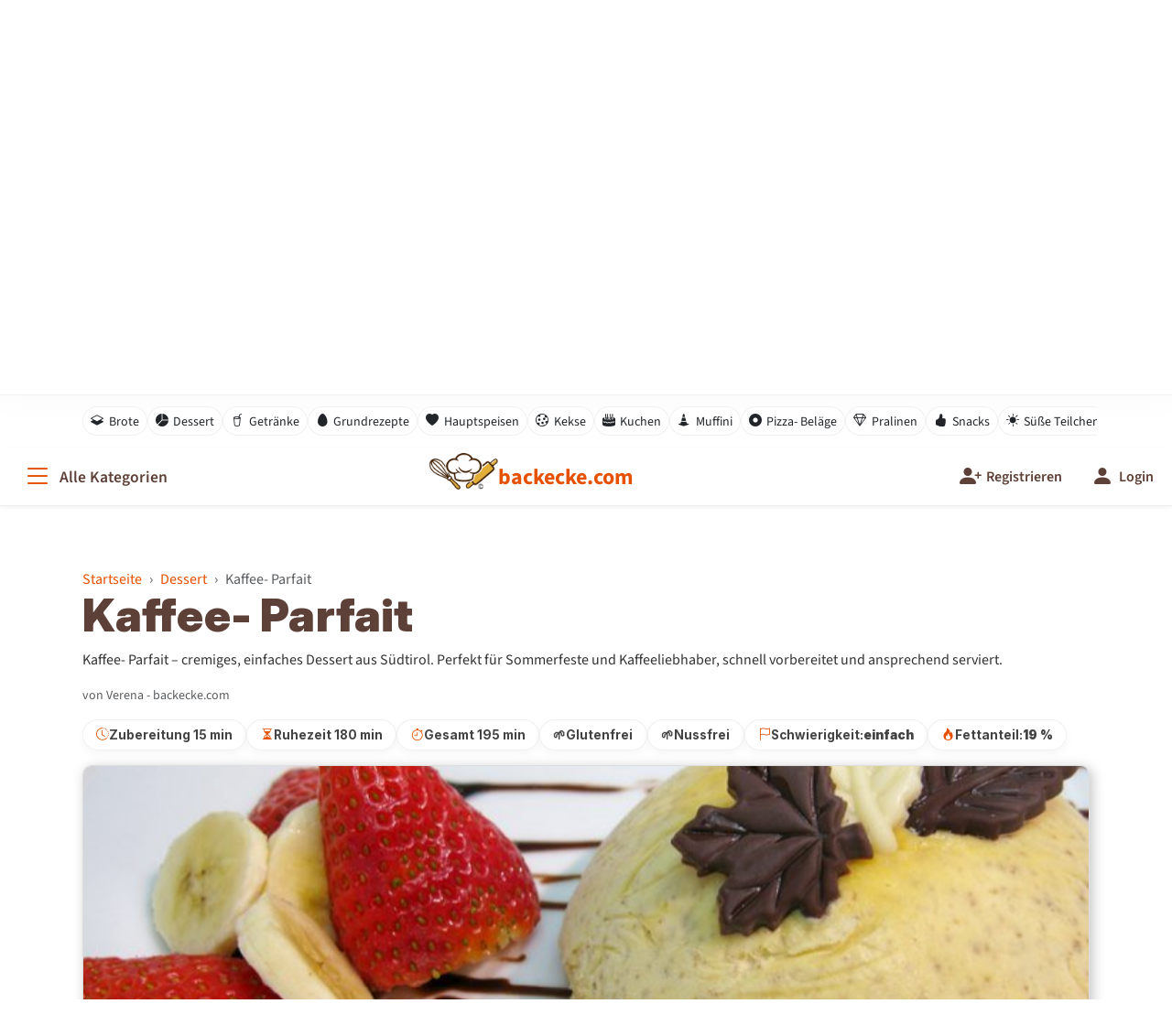

--- FILE ---
content_type: text/html; charset=UTF-8
request_url: https://www.backecke.com/?rez=1297226448
body_size: 12792
content:
<!DOCTYPE html>
<html lang="de" style="--vh: 15.84px;">
<head>
  <meta charset="utf-8">
  <meta name="viewport" content="width=device-width, initial-scale=1">

  
      <title>Kaffee- Parfait | www.backecke.com</title>

        <meta name="description" content="Kaffee- Parfait – cremiges, einfaches Dessert aus Südtirol. Perfekt für Sommerfeste und Kaffeeliebhaber, schnell vorbereitet und ansprechend serviert.">
    <meta property="og:description" content="Kaffee- Parfait – cremiges, einfaches Dessert aus Südtirol. Perfekt für Sommerfeste und Kaffeeliebhaber, schnell vorbereitet und ansprechend serviert.">
    
          <meta name="keywords" content="Kaffee, Instantkaffee, Sahne, Ei, Parfait, Dessert, Sommer, Südtirol, einfach, schnell, ohne Backen">
    
    <link rel="canonical" href="https://www.backecke.com/rezepte_kaffeeparfait_1297226448.htm">

    <!-- Open Graph / Facebook -->
    <meta property="og:title" content="Kaffee- Parfait">
    <meta property="og:type" content="article">
    <meta property="og:url" content="https://www.backecke.com/rezepte_kaffeeparfait_1297226448.htm">
        <meta property="og:image" content="https://www.backecke.com/pic/rezepte/highres/semifreddo_b1.jpg">
        <meta property="og:site_name" content="www.backecke.com">
    <meta property="og:locale" content="de_DE">

    <!-- Twitter Cards -->
    <meta name="twitter:card" content="summary_large_image">
    <meta name="twitter:title" content="Kaffee- Parfait">
        <meta name="twitter:image" content="https://www.backecke.com/pic/rezepte/highres/semifreddo_b1.jpg">
    
    
  
  <meta name="robots" content="index, follow, max-image-preview:large">
  <meta name="language" content="de">

  <!-- Favicon / Manifest --> 
  <link rel="icon" href="/media/layout/favicon/logos-backecke_dark.svg" type="image/svg+xml" media="(prefers-color-scheme: dark)">
  <link rel="icon" href="/media/layout/favicon/logos-backecke_hell.svg" type="image/svg+xml" media="(prefers-color-scheme: light)">
  <link rel="icon" type="image/png" sizes="16x16" href="/media/layout/favicon/logos-backecke_hell_16x16.png">
  <link rel="icon" type="image/png" sizes="32x32" href="/media/layout/favicon/logos-backecke_hell_32x32.png">
  <link rel="icon" type="image/png" sizes="96x96" href="/media/layout/favicon/logos-backecke_hell_96x96.png">
  <link rel="apple-touch-icon" sizes="180x180" href="/media/layout/favicon/logos-backecke_hell_180x180.png">
  <meta name="apple-mobile-web-app-title" content="www.backecke.com" />
  <link rel="manifest" href="/media/layout/favicon/site.webmanifest">
  <link rel="shortcut icon" href="/media/layout/favicon/favicon.ico?v=2">

  <!-- Lokale Fonts (variable WOFF2) -->
  <!-- <link rel="preload" href="/media/fonts/source-sans-3/SourceSans3VF-Upright.otf.woff2" as="font" type="font/woff2" crossorigin> -->
  <!-- <link rel="preload" href="/media/fonts/source-sans-3/SourceSans3VF-Italic.otf.woff2"  as="font" type="font/woff2" crossorigin> -->
  
  <!-- <link rel="preload" href="/media/fonts/inter/InterVariable.woff2" as="font" type="font/woff2" crossorigin>         -->
  <!-- <link rel="preload" href="/media/fonts/inter/InterVariable-Italic.woff2" as="font" type="font/woff2" crossorigin>  -->

  <!-- Frameworks lokal -->
  <link href="/lib/framework/bootstrap/CSS/5.3.8/bootstrap.min.css?v=3" rel="stylesheet">
  <link rel="stylesheet" href="/lib/framework/bootstrap/CSS/5.3.8/bootstrap-icons.min.css?v=3">
  <link rel="stylesheet" href="/lib/plugins/splide/4.1.4/splide.min.css?v=3">

  <!-- Custom Styles -->
  <link rel="stylesheet" href="/layout/backecke_main_styles.css?v=9">

  <!-- jQuery (für Legacy-Funktionen wie Voting) -->
  <script src="/lib/framework/jquery/3.7.0/jquery.min.js?v=3"></script>

  <script>
    
        window.BACKECKE_VOTE_ENDPOINT = window.BACKECKE_VOTE_ENDPOINT || '/rez_voting.php';

    if (typeof window.BACKECKE_VOTE_REQUIRE_LOGIN === 'undefined') {
      window.BACKECKE_VOTE_REQUIRE_LOGIN = false;
    }
  </script>
  <meta name="csrf-token" content="c31789663d0ae7ba1e03249a105ae62c">

  <script>
    window.BE_CSRF = "c31789663d0ae7ba1e03249a105ae62c";
    window.BE_FORM_TS = 1767990069;
    window.BACKECKE_FAV_ENDPOINT = "/favRecipe";
  </script>
</head>

<body>
  <a class="skip-link" href="#maincontent">Zum Inhalt springen</a>

  <div class="site-wrapper">

    <!-- Offcanvas: Kategorien & Links -->
    <div class="offcanvas offcanvas-start" tabindex="-1" id="mainOffcanvas" aria-labelledby="mainOffcanvasLabel">
      <div class="offcanvas-header">
        <h5 class="offcanvas-title" id="mainOffcanvasLabel">
          <i class="bi bi-justify-left me-2"></i>
          Menü &amp; Kategorien        </h5>
        <button type="button" class="btn-close" data-bs-dismiss="offcanvas" aria-label="Schließen"></button>
      </div>
      <div class="offcanvas-body">

        <p class="text-muted small">Durchsuche alle unsere Kategorien:</p>

        <!-- Kategorienavigation mit individuellen Icons (a) -->
        <nav class="nav nav-kategorien flex-column mb-4" aria-label="Kategorienavigation">
          <a class="nav-link" href="/"><i class="bi bi-house-door-fill"></i>Startseite</a>
                                    <a class="nav-link" href="/Brote_k14.htm">
                <i class="bi bi-layers-half"></i>Brote              </a>
                                                <a class="nav-link active" aria-current="page" href="/Dessert_k17.htm">
                <i class="bi bi-pie-chart-fill"></i>Dessert              </a>
                                                <a class="nav-link" href="/Getraenke_k22.htm">
                <i class="bi bi-cup-straw"></i>Getränke              </a>
                                                <a class="nav-link" href="/Grundrezepte_k12.htm">
                <i class="bi bi-egg-fill"></i>Grundrezepte              </a>
                                                <a class="nav-link" href="/Hauptspeisen_k2.htm">
                <i class="bi bi-heart-fill"></i>Hauptspeisen              </a>
                                                <a class="nav-link" href="/Kekse_k19.htm">
                <i class="bi bi-cookie"></i>Kekse              </a>
                                                <a class="nav-link" href="/Kuchen_k11.htm">
                <i class="bi bi-cake2-fill"></i>Kuchen              </a>
                                                <a class="nav-link" href="/Muffini_k8.htm">
                <i class="bi bi-cone-striped"></i>Muffini              </a>
                                                <a class="nav-link" href="/Pizza_Belaege_k21.htm">
                <i class="bi bi-record-circle-fill"></i>Pizza- Beläge              </a>
                                                <a class="nav-link" href="/Pralinen_k20.htm">
                <i class="bi bi-gem"></i>Pralinen              </a>
                                                <a class="nav-link" href="/Snacks_k13.htm">
                <i class="bi bi-hand-thumbs-up-fill"></i>Snacks              </a>
                                                <a class="nav-link" href="/Suesse_Teilchen_k18.htm">
                <i class="bi bi-brightness-high-fill"></i>Süße Teilchen              </a>
                                                <a class="nav-link" href="/Vorspeisen_k1.htm">
                <i class="bi bi-stars"></i>Vorspeisen              </a>
                              </nav>

        <hr>
        <p class="text-muted small mt-4">Mehr von uns:</p>
        <nav class="nav nav-kategorien flex-column" aria-label="Mehr von uns">
          <!-- b) Root-relative statt Domain -->
          <a class="nav-link" href="/tipps_und_tricks.htm">
            <i class="bi bi-lightbulb-fill"></i>Tipps und Tricks          </a>
          <a class="nav-link" href="/anfrage.htm">
            <i class="bi bi-envelope-fill"></i>Kontakt          </a>
          <a class="nav-link" href="/impressum.htm">
            <i class="bi bi-file-earmark-text-fill"></i>Impressum          </a>
                            </nav>

        <hr>
        <div class="d-grid gap-2 mt-4">
                      <a href="/login" class="btn btn-primary">
              <i class="bi bi-person-circle me-2"></i>Login            </a>
                  </div>

      </div>
    </div>
    <!-- /Offcanvas -->

     <!-- Hero (mit Video-Option & Overlay-Poster) -->
    <header class="hero-banner" role="banner">
      <div class="hero-media">
                  
          <!-- Poster-Overlay: wird beim ersten Start weich ausgeblendet -->
          <div class="hero-poster"
               style="background-image:url('/layout/videos/hero_bild_fasching.jpg');">
          </div>

          <!-- Video: OHNE poster-Attribut, Quellen für das erste Video -->
          <video
            id="heroVideo"
            class="hero-video"
            autoplay
            muted
            playsinline
            preload="auto"
          >
                          <source src="/layout/videos/backecke_fasching1.webm" type="video/webm">
                                      <source src="/layout/videos/backecke_fasching1.mp4" type="video/mp4">
                        <!-- Fallback-Text, falls Video gar nicht unterstützt wird -->
            Dein Browser unterstützt kein HTML5-Video.          </video>

          
      <div class="hero-overlay"></div>

      <div class="hero-content container">
        <div class="brand-mark" aria-label="backecke.com Logo">
          <div class="brand-title">backecke.com</div>
          <div class="brand-tagline">Rezepte aus und rund um Südtirol</div>
        </div>

                  <h2 class="text-white">Entdecke über 2000 Rezepte</h2>
        
        <p class="lead mb-4 d-none d-md-block">Finde dein neues Lieblingsrezept – von schnell &amp; einfach bis zur Sterneküche.</p>

        <form class="hero-search-form" name="cerca" id="cerca" method="get" action="/" role="search" aria-label="Rezeptsuche">
          <input class="form-control hero-search-input" name="q" type="search" id="q" maxlength="50"  minlength="2" required value="" placeholder="z.B. Käsekuchen, Pizza, Salat…" aria-label="Rezeptsuche">
          <button type="submit" class="btn btn-primary hero-search-button" aria-label="Rezepte finden">
            <i class="bi bi-search d-inline d-sm-none"></i>
            <span class="d-none d-sm-inline">Finden</span>
          </button>
          <input type="hidden" name="o" id="o" value="all">
        </form>
      </div>
    </header>

    <!-- Quicklinks: dynamisch aus den Hauptkategorien (mit Icon-Mapping) -->
    <div class="quicklinks-bar" role="navigation" aria-label="Direktzugriff Kategorien">
      <div class="container">
        <div class="quicklinks-scroll">
                      <a class="btn btn-sm" href="/Brote_k14.htm">
              <i class="bi bi-layers-half"></i>Brote            </a>
                      <a class="btn btn-sm" href="/Dessert_k17.htm">
              <i class="bi bi-pie-chart-fill"></i>Dessert            </a>
                      <a class="btn btn-sm" href="/Getraenke_k22.htm">
              <i class="bi bi-cup-straw"></i>Getränke            </a>
                      <a class="btn btn-sm" href="/Grundrezepte_k12.htm">
              <i class="bi bi-egg-fill"></i>Grundrezepte            </a>
                      <a class="btn btn-sm" href="/Hauptspeisen_k2.htm">
              <i class="bi bi-heart-fill"></i>Hauptspeisen            </a>
                      <a class="btn btn-sm" href="/Kekse_k19.htm">
              <i class="bi bi-cookie"></i>Kekse            </a>
                      <a class="btn btn-sm" href="/Kuchen_k11.htm">
              <i class="bi bi-cake2-fill"></i>Kuchen            </a>
                      <a class="btn btn-sm" href="/Muffini_k8.htm">
              <i class="bi bi-cone-striped"></i>Muffini            </a>
                      <a class="btn btn-sm" href="/Pizza_Belaege_k21.htm">
              <i class="bi bi-record-circle-fill"></i>Pizza- Beläge            </a>
                      <a class="btn btn-sm" href="/Pralinen_k20.htm">
              <i class="bi bi-gem"></i>Pralinen            </a>
                      <a class="btn btn-sm" href="/Snacks_k13.htm">
              <i class="bi bi-hand-thumbs-up-fill"></i>Snacks            </a>
                      <a class="btn btn-sm" href="/Suesse_Teilchen_k18.htm">
              <i class="bi bi-brightness-high-fill"></i>Süße Teilchen            </a>
                  </div>
      </div>
    </div>  

    <!-- Hauptnavigation (Sticky) -->
    <nav class="navbar navbar-expand-lg navbar-light bg-light sticky-top main-navbar" role="navigation" aria-label="Hauptnavigation">
      <div class="container-fluid">
        <button class="btn btn-menu-toggle d-flex align-items-center" type="button" data-bs-toggle="offcanvas" data-bs-target="#mainOffcanvas" aria-controls="mainOffcanvas" aria-label="Alle Kategorien">
          <i class="bi bi-list me-2"></i>
          <span class="d-none d-md-inline">Alle Kategorien</span>
        </button>

        <a class="navbar-brand mx-auto be-brand-link"  href="/"  aria-label="backecke.com" >
          <img src="/layout/d/logos-backecke_inline.png"  alt=""   class="be-brand-logo d-none d-md-block" width="66"  height="66" decoding="async" aria-hidden="true" >
          <span class="be-brand-text">
            backecke.com          </span>
        </a>

        <div class="d-flex align-items-center">
          <ul class="navbar-nav ms-auto flex-row">
            


            

            
              <!-- Registrieren: nur wenn NICHT eingeloggt; auf Mobile nur Icon -->
              <li class="nav-item me-2 me-lg-3">
                <a class="nav-link" href="/registrierung.htm" title="Registrieren">
                  <span class="nav-icon" aria-hidden="true">
                    <i class="bi bi-person-plus-fill fs-4"></i>
                  </span>
                  <span class="nav-text d-none d-lg-inline">
                    Registrieren                  </span>
                </a>
              </li>

              <!-- Login -->
              <li class="nav-item">
                <a class="nav-link" href="/login" title="Login">
                  <span class="nav-icon" aria-hidden="true">
                    <i class="bi bi-person-fill fs-4"></i>
                  </span>
                  <span class="nav-text d-none d-lg-inline">
                    Login                  </span>
                </a>
              </li>

            

          </ul>
        </div>

      </div>
    </nav>

    <!-- Hauptinhalt: wird später extern includet (wie gefordert) -->
    <main id="maincontent" class="container-lg my-4 my-md-5">
      <script type="application/ld+json">
{
    "@context": "https://schema.org",
    "@type": "Recipe",
    "inLanguage": "de",
    "@id": "https://www.backecke.com/rezepte_kaffeeparfait_1297226448.htm#recipe",
    "mainEntityOfPage": {
        "@type": "WebPage",
        "@id": "https://www.backecke.com/rezepte_kaffeeparfait_1297226448.htm"
    },
    "name": "Kaffee- Parfait",
    "description": "Kaffee- Parfait – cremiges, einfaches Dessert aus Südtirol. Perfekt für Sommerfeste und Kaffeeliebhaber, schnell vorbereitet und ansprechend serviert.",
    "image": [
        "https://www.backecke.com/pic/rezepte/highres/semifreddo_b1.jpg"
    ],
    "author": {
        "@type": "Person",
        "name": "Verena - backecke.com"
    },
    "publisher": {
        "@type": "Organization",
        "name": "backecke.com",
        "logo": {
            "@type": "ImageObject",
            "url": "https://www.backecke.com/media/layout/favicon/logos-backecke_hell_192x192.png"
        }
    },
    "datePublished": "2008-01-24T21:44:52+01:00",
    "dateModified": "2025-12-18T10:43:22+01:00",
    "prepTime": "PT15M",
    "totalTime": "PT195M",
    "recipeYield": "6 Portionen",
    "recipeCategory": "Dessert",
    "keywords": "Kaffee, Instantkaffee, Sahne, Ei, Parfait, Dessert, Sommer, Südtirol, einfach, schnell, ohne Backen",
    "recipeIngredient": [
        "90 g Zucker",
        "1 Ei",
        "2 Eigelbe",
        "1.5 EL Kaffeepulver instant - gehäuft",
        "200 ml Sahne"
    ],
    "recipeInstructions": [
        {
            "@type": "HowToStep",
            "position": 1,
            "text": "Ei, Eigelbe und Zucker in eine Schüssel geben und mehrere Minuten weißschaumig aufschlagen, bis sich der Zucker vollständig gelöst hat. Tipp: Die Masse ist richtig, wenn sie deutlich heller und cremig-dick geworden ist und beim Hochziehen des Schneebesens kurz „Bänder“ zieht."
        },
        {
            "@type": "HowToStep",
            "position": 2,
            "text": "Das Instant-Kaffeepulver unter die Ei-Zuckermasse rühren, bis alles gleichmäßig vermischt ist. Tipp: Für intensiveres Aroma ein leicht gehäuftes Maß verwenden und kurz probieren, bevor die Sahne dazukommt."
        },
        {
            "@type": "HowToStep",
            "position": 3,
            "text": "Die Sahne steif schlagen. Tipp: Kalte Sahne aus dem Kühlschrank lässt sich schneller und stabiler aufschlagen."
        },
        {
            "@type": "HowToStep",
            "position": 4,
            "text": "Die geschlagene Sahne in 2–3 Portionen vorsichtig unter die Kaffee-Eimasse heben, sodass möglichst viel Luftigkeit erhalten bleibt. Tipp: Nicht rühren, sondern mit Teigschaber oder Schneebesen sanft „heben und unterziehen“."
        },
        {
            "@type": "HowToStep",
            "position": 5,
            "text": "Eine Kasten- oder Rehrückenform mit Frischhaltefolie auslegen und die Parfaitmasse einfüllen; Oberfläche glatt streichen. Tipp: Die Folie etwas überstehen lassen, so lässt sich das Parfait später leichter aus der Form heben."
        },
        {
            "@type": "HowToStep",
            "position": 6,
            "text": "Das Parfait mindestens 3 Stunden ins Gefrierfach stellen, bis es gut durchgefroren ist. Tipp: Für saubere Scheiben das Parfait vor dem Schneiden 5–10 Minuten bei Raumtemperatur anziehen lassen."
        },
        {
            "@type": "HowToStep",
            "position": 7,
            "text": "Das Parfait mithilfe der Frischhaltefolie aus der Form heben, in Scheiben schneiden und mit frischen Früchten oder Schokoladensauce servieren. Tipp: Ein in heißes Wasser getauchtes, abgetrocknetes Messer sorgt für besonders glatte Schnittflächen."
        }
    ],
    "aggregateRating": {
        "@type": "AggregateRating",
        "ratingValue": 5,
        "ratingCount": 1,
        "bestRating": 5,
        "worstRating": 1
    },
    "nutrition": {
        "@type": "NutritionInformation",
        "calories": "199 kcal",
        "servingSize": "67 g",
        "fatContent": "12.6 g"
    }
}</script>

<script type="application/ld+json">
{
    "@context": "https://schema.org",
    "@type": "BreadcrumbList",
    "itemListElement": [
        {
            "@type": "ListItem",
            "position": 1,
            "name": "Startseite",
            "item": "https://www.backecke.com/"
        },
        {
            "@type": "ListItem",
            "position": 2,
            "name": "Dessert",
            "item": "https://www.backecke.com/Dessert_k17.htm"
        },
        {
            "@type": "ListItem",
            "position": 3,
            "name": "Kaffee- Parfait",
            "item": "https://www.backecke.com/rezepte_kaffeeparfait_1297226448.htm"
        }
    ]
}</script>



<!-- Detail-spezifische Styles laden -->
<link rel="stylesheet" href="/layout/backecke_detail_styles.css?v=9">
<div id="pos1" aria-hidden="true"></div>
<div class="recipe-sheet"
     role="region"
     aria-label="Rezeptseite"
     data-rez-id="1231"
     data-logged-in="0"
     data-fav-endpoint="/favRecipe"
     data-csrf="c31789663d0ae7ba1e03249a105ae62c"
     data-form-ts="1767990069">

  <!-- Head + große Überschrift -->
  <div class="recipe-head">
    <div class="d-flex flex-column flex-md-row justify-content-between align-items-md-center recipe-breadcrumb">
      <nav aria-label="breadcrumb">
        <ol class="breadcrumb">
          <li class="breadcrumb-item"><a href="/">Startseite</a></li>
                      <li class="breadcrumb-item"><a href="/Dessert_k17.htm">Dessert</a></li>
                    <li class="breadcrumb-item active" aria-current="page">
            <span>Kaffee- Parfait</span>
          </li>
        </ol>
      </nav>

      <div class="nav-inline mt-2 mt-md-0">
                      </div>
    </div>

    <h1 class="display-title">Kaffee- Parfait</h1>
          <p class="recipe-lead">
        Kaffee- Parfait – cremiges, einfaches Dessert aus Südtirol. Perfekt für Sommerfeste und Kaffeeliebhaber, schnell vorbereitet und ansprechend serviert.      </p>
                  <p class="recipe-author text-muted small mb-3">
          von Verena - backecke.com        </p>
      
      <!-- Meta-Badges -->
      <div class="meta-badges" aria-label="Rezept-Metadaten">

              
        <span class="badge"><i class="bi bi-clock-history"></i><span>Zubereitung 15 min</span></span>
                    <span class="badge">
          <i class="bi bi-hourglass-split"></i>
          Ruhezeit 180 min        </span>
                          <span class="badge"><i class="bi bi-stopwatch"></i><span>Gesamt 195 min</span></span>

            
      
              <span class="badge" title="Alle Zutaten sind als glutenfrei markiert"><span aria-hidden="true">🌱</span> Glutenfrei</span>
      
              <span class="badge" title="Alle Zutaten sind als nussfrei markiert"><span aria-hidden="true">🌱</span> Nussfrei</span>
      


                    <span class="badge"><i class="bi bi-flag"></i>Schwierigkeit: <strong>
          einfach        </strong></span>
                    <span class="badge"><i class="bi bi-fire"></i>Fettanteil: <strong>19&nbsp;%</strong></span>
          </div>

    <!-- Großes Bild -->
          <div class="media-wrap mt-3"
                        
            data-img-w="800" data-img-h="600"
            >
      <div class="media-kenburns">
            <img src="/pic/rezepte/highres/semifreddo_b1.jpg"
                alt="Kaffee- Parfait"
                loading="lazy" width="800" height="600">            
            <div class="media-gradient"></div>
            <span class="photo-credit">© sixpol.com</span>
            <button
              type="button"
              class="zoom-fab btn btn-sm"
              data-bs-toggle="modal"
              data-bs-target="#zoomModal"
              data-zoom-src="/pic/rezepte/highres/semifreddo_b1.jpg"
              data-zoom-alt="Kaffee- Parfait – Großansicht"
              aria-label="Bild vergrößern">
              <i class="bi bi-zoom-in"></i> Vergrößern
            </button>
          </div>
        </div>
        </div>

  <div class="quick-actions">
     <!-- Feedback als "Toast" ÜBER den Buttons (nimmt keinen Layoutplatz weg) -->
    <div id="favFeedback"
        class="fav-feedback"
        role="status"
        aria-live="polite"
        aria-atomic="true"></div>
        
    <a id="rez_pdf_btn" href="/page17,0,1.htm" class="btn btn-outline-secondary">
      <i class="bi bi-filetype-pdf me-1"></i>  PDF | Drucken      <i class="bi bi-lock-fill ms-1 text-warning" style=""></i>
    </a>

          <a id="favBtn" class="btn btn-outline-secondary" href="/page17,0,1.htm">
        <i class="bi bi-heart me-1 fav-icon"></i> Merken        <i class="bi bi-lock-fill ms-1 text-warning"></i>
      </a>
    
    <button id="shareBtn" type="button" class="btn btn-primary">
      <i class="bi bi-share me-1"></i> Teilen    </button>

    <!--  Koch-/Backmodus (Arbeitsmodus) -->
    <button id="cookModeBtn" type="button" class="btn btn-cta">
      <i class="bi bi-journal-text me-1"></i> Kochmodus    </button>
  </div>



  <!-- Zutaten + Nährwerte -->
  <section class="section-card" aria-labelledby="zutaten-head">
    <div class="ingredients-head">
      <h2 id="zutaten-head" class="h3 m-0">
        <i class="bi bi-basket2 me-2"></i>Zutaten      </h2>

      <div class="servings-tools" aria-label="Portionsrechner">
        <span class="input-group-text">für</span>

        <button class="btn" type="button" id="decServings" aria-label="Portion verringern">−</button>
        <input type="number" class="form-control" id="servingsInput" value="6" min="1" step="1" aria-label="Anzahl Personen">
        <button class="btn" type="button" id="incServings" aria-label="Portion erhöhen">+</button>
        <span class="unit-tail">Personen</span>       
      </div>
    </div>

        <div class="table-responsive mt-3">
      <table class="table table-sm align-middle ingredients-table">
        <thead class="text-muted">
          <tr>
            <th class="qty">Menge</th>
            <th class="unit">Einheit</th>
            <th>Zutaten</th>
          </tr>
        </thead>
        <tbody id="ingredientsBody">
                     
                            <tr
                data-base-qty="15"
                data-unit="g"
                data-unit-code="0"
                data-na="0"
              >
                <td class="qty"><span class="amount">90</span></td>
                <td class="unit">g</td>
            <td>
              
                              <!-- Zutatenname verlinkt -->
                <a href="/wiki-zutat?zutat-id=90" class="ingredient-link">
                  Zucker                </a>

                <!-- Mini-Info-Icon mit dem gleichen Link -->
                <a href="/wiki-zutat?zutat-id=90"
                  class="ingredient-info-icon ms-1"
                  aria-label="Weitere Infos zu Zucker">
                  <i class="bi bi-info-circle-fill"></i>
                </a>
                          </td>

          </tr>

                     
                            <tr
                data-base-qty="0.16666666666667"
                data-unit=""
                data-unit-code="5"
                data-na="0"
              >
                <td class="qty"><span class="amount">1</span></td>
                <td class="unit"></td>
            <td>
              
                              <!-- Zutatenname verlinkt -->
                <a href="/wiki-zutat?zutat-id=83" class="ingredient-link">
                  Ei                </a>

                <!-- Mini-Info-Icon mit dem gleichen Link -->
                <a href="/wiki-zutat?zutat-id=83"
                  class="ingredient-info-icon ms-1"
                  aria-label="Weitere Infos zu Ei">
                  <i class="bi bi-info-circle-fill"></i>
                </a>
                          </td>

          </tr>

                     
                            <tr
                data-base-qty="0.33333333333333"
                data-unit=""
                data-unit-code="5"
                data-na="0"
              >
                <td class="qty"><span class="amount">2</span></td>
                <td class="unit"></td>
            <td>
              
                              <!-- Zutatenname verlinkt -->
                <a href="/wiki-zutat?zutat-id=647" class="ingredient-link">
                  Eigelbe                </a>

                <!-- Mini-Info-Icon mit dem gleichen Link -->
                <a href="/wiki-zutat?zutat-id=647"
                  class="ingredient-info-icon ms-1"
                  aria-label="Weitere Infos zu Eigelbe">
                  <i class="bi bi-info-circle-fill"></i>
                </a>
                          </td>

          </tr>

                     
                            <tr
                data-base-qty="0.25"
                data-unit="EL"
                data-unit-code="3"
                data-na="0"
              >
                <td class="qty"><span class="amount">1,5</span></td>
                <td class="unit">EL</td>
            <td>
              
                              <!-- Zutatenname verlinkt -->
                <a href="/wiki-zutat?zutat-id=743" class="ingredient-link">
                  Kaffeepulver instant - gehäuft                </a>

                <!-- Mini-Info-Icon mit dem gleichen Link -->
                <a href="/wiki-zutat?zutat-id=743"
                  class="ingredient-info-icon ms-1"
                  aria-label="Weitere Infos zu Kaffeepulver instant - gehäuft">
                  <i class="bi bi-info-circle-fill"></i>
                </a>
                          </td>

          </tr>

                     
                            <tr
                data-base-qty="33.333333333333"
                data-unit="ml"
                data-unit-code="1"
                data-na="0"
              >
                <td class="qty"><span class="amount">200</span></td>
                <td class="unit">ml</td>
            <td>
              
                              <!-- Zutatenname verlinkt -->
                <a href="/wiki-zutat?zutat-id=94" class="ingredient-link">
                  Sahne                </a>

                <!-- Mini-Info-Icon mit dem gleichen Link -->
                <a href="/wiki-zutat?zutat-id=94"
                  class="ingredient-info-icon ms-1"
                  aria-label="Weitere Infos zu Sahne">
                  <i class="bi bi-info-circle-fill"></i>
                </a>
                          </td>

          </tr>

                  </tbody>
      </table>
    </div>
    
    <!-- Nährwerte -->
        <div class="mt-3 nutr-wrapper">
        <div class="nutr-card nutr-v1">
          <div class="d-flex justify-content-between align-items-center mb-2">
            <h3 class="h6 m-0">Nährwerte</h3>
          </div>
          <div class="nutr-grid">
            <div class="nutr-item">
              <i class="bi bi-lightning-charge-fill"></i>
              <div class="v">300</div>
              <div class="l">kcal / 100 g</div>
            </div>
            <div class="nutr-item">
              <i class="bi bi-speedometer"></i>
              <div class="v">199</div>
              <div class="l">kcal / Person</div>
            </div>
            <div class="nutr-item">
              <i class="bi bi-basket"></i>
              <div class="v">67</div>
              <div class="l">g / Person</div>
            </div>
            <div class="nutr-item">
              <i class="bi bi-droplet-half"></i>
              <div class="v">19&nbsp;%</div>
              <div class="l">Fett</div>
            </div>
          </div>
        </div>
      </div>
      <p class="small text-muted mb-0 mt-2">Werte sind Richtwerte und können je nach Produkt variieren.</p>    
     </section>


  <!-- Zubereitung -->
  <section class="section-card prep-steps pb-0 prep4" aria-labelledby="zubereitung-head">

    <div class="prep4-titlebar">
      <div>
        <h2 id="zubereitung-head" class="h3 mb-1">
          <i class="bi bi-journal-text me-2"></i>Zubereitung        </h2>
        <p class="prep4-hint">Schritt anklicken = markieren (bleibt gespeichert).</p>
      </div>

      <button type="button" class="d-none btn btn-outline-secondary btn-sm" data-prep4-reset>
        <i class="bi bi-arrow-counterclockwise me-1"></i>Reset
      </button>
    </div>

    
      <ol class="prep4-list"
          data-prep4-root
          data-recipe-id="1231"
          aria-label="Zubereitungsschritte">

                            <li class="prep4-item">
            <article class="prep4-card" data-prep4-card data-step-index="0">
              <button type="button"
                      class="prep4-btn"
                      data-prep4-select
                      aria-pressed="false"
                      aria-label="Schritt 1 markieren">

                <div class="prep4-head">
                  <div class="prep4-step">1</div>

                  <div class="d-flex align-items-center">
                                          <div class="prep4-time">
                        <i class="bi bi-clock-history me-1"></i>8 min
                      </div>
                    
                    <span class="prep4-check" aria-hidden="true">
                      <i class="bi bi-check2"></i>
                    </span>
                  </div>
                </div>

                <div class="prep4-text">
                  <p>Ei, Eigelbe und Zucker in eine Schüssel geben und mehrere Minuten weißschaumig aufschlagen, bis sich der Zucker vollständig gelöst hat.</p>                </div>

                                  <div class="prep4-tip">
                    <i class="bi bi-lightbulb"></i>
                    <div>
                      <p>Die Masse ist richtig, wenn sie deutlich heller und cremig-dick geworden ist und beim Hochziehen des Schneebesens kurz „Bänder“ zieht.</p>                    </div>
                  </div>
                
              </button>
            </article>
          </li>
                            <li class="prep4-item">
            <article class="prep4-card" data-prep4-card data-step-index="1">
              <button type="button"
                      class="prep4-btn"
                      data-prep4-select
                      aria-pressed="false"
                      aria-label="Schritt 2 markieren">

                <div class="prep4-head">
                  <div class="prep4-step">2</div>

                  <div class="d-flex align-items-center">
                                          <div class="prep4-time">
                        <i class="bi bi-clock-history me-1"></i>1 min
                      </div>
                    
                    <span class="prep4-check" aria-hidden="true">
                      <i class="bi bi-check2"></i>
                    </span>
                  </div>
                </div>

                <div class="prep4-text">
                  <p>Das Instant-Kaffeepulver unter die Ei-Zuckermasse rühren, bis alles gleichmäßig vermischt ist.</p>                </div>

                                  <div class="prep4-tip">
                    <i class="bi bi-lightbulb"></i>
                    <div>
                      <p>Für intensiveres Aroma ein leicht gehäuftes Maß verwenden und kurz probieren, bevor die Sahne dazukommt.</p>                    </div>
                  </div>
                
              </button>
            </article>
          </li>
                            <li class="prep4-item">
            <article class="prep4-card" data-prep4-card data-step-index="2">
              <button type="button"
                      class="prep4-btn"
                      data-prep4-select
                      aria-pressed="false"
                      aria-label="Schritt 3 markieren">

                <div class="prep4-head">
                  <div class="prep4-step">3</div>

                  <div class="d-flex align-items-center">
                                          <div class="prep4-time">
                        <i class="bi bi-clock-history me-1"></i>4 min
                      </div>
                    
                    <span class="prep4-check" aria-hidden="true">
                      <i class="bi bi-check2"></i>
                    </span>
                  </div>
                </div>

                <div class="prep4-text">
                  <p>Die Sahne steif schlagen.</p>                </div>

                                  <div class="prep4-tip">
                    <i class="bi bi-lightbulb"></i>
                    <div>
                      <p>Kalte Sahne aus dem Kühlschrank lässt sich schneller und stabiler aufschlagen.</p>                    </div>
                  </div>
                
              </button>
            </article>
          </li>
                            <li class="prep4-item">
            <article class="prep4-card" data-prep4-card data-step-index="3">
              <button type="button"
                      class="prep4-btn"
                      data-prep4-select
                      aria-pressed="false"
                      aria-label="Schritt 4 markieren">

                <div class="prep4-head">
                  <div class="prep4-step">4</div>

                  <div class="d-flex align-items-center">
                                          <div class="prep4-time">
                        <i class="bi bi-clock-history me-1"></i>2 min
                      </div>
                    
                    <span class="prep4-check" aria-hidden="true">
                      <i class="bi bi-check2"></i>
                    </span>
                  </div>
                </div>

                <div class="prep4-text">
                  <p>Die geschlagene Sahne in 2–3 Portionen vorsichtig unter die Kaffee-Eimasse heben, sodass möglichst viel Luftigkeit erhalten bleibt.</p>                </div>

                                  <div class="prep4-tip">
                    <i class="bi bi-lightbulb"></i>
                    <div>
                      <p>Nicht rühren, sondern mit Teigschaber oder Schneebesen sanft „heben und unterziehen“.</p>                    </div>
                  </div>
                
              </button>
            </article>
          </li>
                            <li class="prep4-item">
            <article class="prep4-card" data-prep4-card data-step-index="4">
              <button type="button"
                      class="prep4-btn"
                      data-prep4-select
                      aria-pressed="false"
                      aria-label="Schritt 5 markieren">

                <div class="prep4-head">
                  <div class="prep4-step">5</div>

                  <div class="d-flex align-items-center">
                                          <div class="prep4-time">
                        <i class="bi bi-clock-history me-1"></i>3 min
                      </div>
                    
                    <span class="prep4-check" aria-hidden="true">
                      <i class="bi bi-check2"></i>
                    </span>
                  </div>
                </div>

                <div class="prep4-text">
                  <p>Eine Kasten- oder Rehrückenform mit Frischhaltefolie auslegen und die Parfaitmasse einfüllen; Oberfläche glatt streichen.</p>                </div>

                                  <div class="prep4-tip">
                    <i class="bi bi-lightbulb"></i>
                    <div>
                      <p>Die Folie etwas überstehen lassen, so lässt sich das Parfait später leichter aus der Form heben.</p>                    </div>
                  </div>
                
              </button>
            </article>
          </li>
                            <li class="prep4-item">
            <article class="prep4-card" data-prep4-card data-step-index="5">
              <button type="button"
                      class="prep4-btn"
                      data-prep4-select
                      aria-pressed="false"
                      aria-label="Schritt 6 markieren">

                <div class="prep4-head">
                  <div class="prep4-step">6</div>

                  <div class="d-flex align-items-center">
                                          <div class="prep4-time">
                        <i class="bi bi-clock-history me-1"></i>180 min
                      </div>
                    
                    <span class="prep4-check" aria-hidden="true">
                      <i class="bi bi-check2"></i>
                    </span>
                  </div>
                </div>

                <div class="prep4-text">
                  <p>Das Parfait mindestens 3 Stunden ins Gefrierfach stellen, bis es gut durchgefroren ist.</p>                </div>

                                  <div class="prep4-tip">
                    <i class="bi bi-lightbulb"></i>
                    <div>
                      <p>Für saubere Scheiben das Parfait vor dem Schneiden 5–10 Minuten bei Raumtemperatur anziehen lassen.</p>                    </div>
                  </div>
                
              </button>
            </article>
          </li>
                            <li class="prep4-item">
            <article class="prep4-card" data-prep4-card data-step-index="6">
              <button type="button"
                      class="prep4-btn"
                      data-prep4-select
                      aria-pressed="false"
                      aria-label="Schritt 7 markieren">

                <div class="prep4-head">
                  <div class="prep4-step">7</div>

                  <div class="d-flex align-items-center">
                                          <div class="prep4-time">
                        <i class="bi bi-clock-history me-1"></i>5 min
                      </div>
                    
                    <span class="prep4-check" aria-hidden="true">
                      <i class="bi bi-check2"></i>
                    </span>
                  </div>
                </div>

                <div class="prep4-text">
                  <p>Das Parfait mithilfe der Frischhaltefolie aus der Form heben, in Scheiben schneiden und mit frischen Früchten oder Schokoladensauce servieren.</p>                </div>

                                  <div class="prep4-tip">
                    <i class="bi bi-lightbulb"></i>
                    <div>
                      <p>Ein in heißes Wasser getauchtes, abgetrocknetes Messer sorgt für besonders glatte Schnittflächen.</p>                    </div>
                  </div>
                
              </button>
            </article>
          </li>
        
      </ol>

    
    <!-- Kleine Balkenanzeigen -->
    <div class="mt-4 prep-metrics">
              <div class="metric-box">
          <div class="d-flex justify-content-between small">
            <span>leicht</span><span>schwer</span>
          </div>
          <div class="progress slim" role="progressbar" aria-label="Schwierigkeitsgrad" aria-valuemin="0" aria-valuenow="15" aria-valuemax="100">
            <div class="progress-bar" style="width:15%;"></div>
          </div>
          <small class="text-muted d-block mt-1">
            Einschätzung: einfach          </small>
        </div>
      
              <div class="metric-box">
          <div class="d-flex justify-content-between small">
            <span>Fettanteil</span><span>19&nbsp;%</span>
          </div>
          <div class="progress slim" role="progressbar" aria-label="Fettanteil" aria-valuemin="0" aria-valuenow="19" aria-valuemax="100">
            <div class="progress-bar bg-warning" style="width:19%;"></div>
          </div>
          <span class="invisible mt-1">.</span>
        </div>
          </div>
  </section>


          <section class="section-card ingredients-gallery-block"  aria-label="Verwendete Zutaten im Bild"  data-reveal>
      <div class="ingredients-gallery-block-header">
        <div class="ingredients-gallery-block-title">
          <i class="bi bi-grid-3x3-gap"></i>
          <span>Zum Zutaten-Lexikon der verwendeten Hauptzutaten</span>
        </div>
      </div>

      <div class="ingredients-gallery">
        <div class="ingredients-thumb-list">
                      <a href="/wiki-zutat?zutat-id=90"
              class="ingredients-thumb"
              style="--i:0"
              aria-label="Zucker">
              <div class="ingredients-thumb-img">
                <img src="/media/ingredients/thumb/zucker.jpg"
                    alt="Zucker"
                    loading="lazy">
              </div>
              <span class="ingredients-thumb-label">
                Zucker              </span>
            </a>
                      <a href="/wiki-zutat?zutat-id=83"
              class="ingredients-thumb"
              style="--i:1"
              aria-label="Ei">
              <div class="ingredients-thumb-img">
                <img src="/media/ingredients/thumb/Keine-Daten.jpg"
                    alt="Ei"
                    loading="lazy">
              </div>
              <span class="ingredients-thumb-label">
                Ei              </span>
            </a>
                      <a href="/wiki-zutat?zutat-id=647"
              class="ingredients-thumb"
              style="--i:2"
              aria-label="Eigelbe">
              <div class="ingredients-thumb-img">
                <img src="/media/ingredients/thumb/Eigelb.jpg"
                    alt="Eigelbe"
                    loading="lazy">
              </div>
              <span class="ingredients-thumb-label">
                Eigelbe              </span>
            </a>
                      <a href="/wiki-zutat?zutat-id=743"
              class="ingredients-thumb"
              style="--i:3"
              aria-label="Kaffeepulver instant - gehäuft">
              <div class="ingredients-thumb-img">
                <img src="/media/ingredients/thumb/Kaffeepulver-instant.jpg"
                    alt="Kaffeepulver instant - gehäuft"
                    loading="lazy">
              </div>
              <span class="ingredients-thumb-label">
                Kaffeepulver instant - gehäuft              </span>
            </a>
                      <a href="/wiki-zutat?zutat-id=94"
              class="ingredients-thumb"
              style="--i:4"
              aria-label="Sahne">
              <div class="ingredients-thumb-img">
                <img src="/media/ingredients/thumb/Sahne.jpg"
                    alt="Sahne"
                    loading="lazy">
              </div>
              <span class="ingredients-thumb-label">
                Sahne              </span>
            </a>
                  </div>
      </div>
    </section>
  


  <!-- Trennlinie -->
  <div class="section-divider"></div>

  <!-- Bewertungen -->
  <section class="section-card" aria-labelledby="voting-head" data-reveal>
    <h2 id="voting-head" class="h3"><i class="bi bi-star-half me-2"></i>Bewerten</h2>

    <div class="row g-3 mt-1 vote-row">
      <!-- Rezeptbewertung -->
      <div class="col-12 col-lg-6">
        <div class="p-3 rounded-3 vote-card w-100">
          <form id="voteFormRez" class="m-0" action="https://www.backecke.com?rez=1297226448" method="post">
            <h3 class="h4 fw-bold mb-1">Du hast das Rezept probiert?</h3>
            <h6 class="h6 fw-bold mb-5">Und wie war’s?</h6>
            <div class="d-flex align-items-center justify-content-between gap-2 flex-wrap">
              <span class="text-muted small">naja</span>
              <div class="rating-picker" data-target="rez" aria-label="Rezeptbewertung wählen">
                <input type="hidden" name="vote_rez" id="voteRezValue" value="0">
                <span class="star" data-value="1" aria-label="1 von 5"><i class="bi bi-star-fill"></i></span>
                <span class="star" data-value="2" aria-label="2 von 5"><i class="bi bi-star-fill"></i></span>
                <span class="star" data-value="3" aria-label="3 von 5"><i class="bi bi-star-fill"></i></span>
                <span class="star" data-value="4" aria-label="4 von 5"><i class="bi bi-star-fill"></i></span>
                <span class="star" data-value="5" aria-label="5 von 5"><i class="bi bi-star-fill"></i></span>
              </div>
              <span class="text-muted small">lecker</span>
              <div class="survey-actions">
                <button type="submit" class="btn btn-cta btn-sm">abschicken <i class="bi bi-send-fill ms-1"></i></button>
              </div>
            </div>

                        <div id="rezSummary" class="rating-summary mt-3"
                data-dist='{&quot;1&quot;:0,&quot;2&quot;:0,&quot;3&quot;:0,&quot;4&quot;:0,&quot;5&quot;:1}'
                data-total='1'>
              <div class="avg-badge">
                <div class="avg-num">5,0</div>

                <!-- Teils-Füllung rein via CSS -->
                <div class="avg-stars" style="--avg: 100%;">
                  <span class="base" aria-hidden="true">★★★★★</span>
                  <span class="fill" aria-hidden="true">★★★★★</span>
                                      <span class="visually-hidden">
                      Durchschnitt 5,0 von 5 Sternen                    </span>
                                  </div>

                <div class="total"><span class="rez-total">1</span> gesamt</div>
              </div>

              <div>
                <div class="dist-row" data-stars="5"><span class="label">5★</span><div class="bar"><span></span></div><div class="count">1</div></div>
                <div class="dist-row" data-stars="4"><span class="label">4★</span><div class="bar"><span></span></div><div class="count">0</div></div>
                <div class="dist-row" data-stars="3"><span class="label">3★</span><div class="bar"><span></span></div><div class="count">0</div></div>
                <div class="dist-row" data-stars="2"><span class="label">2★</span><div class="bar"><span></span></div><div class="count">0</div></div>
                <div class="dist-row" data-stars="1"><span class="label">1★</span><div class="bar"><span></span></div><div class="count">0</div></div>
              </div>
            </div>
            <div id="RezVotenDanke" class="text-center small text-muted mt-2" aria-live="polite"></div>
                <input type="hidden" name="csrf" value="c31789663d0ae7ba1e03249a105ae62c">
                <input type="hidden" name="form_ts" value="1767990069">
                <!-- Honeypot: per CSS ausblenden -->
                <input type="text" name="homepage" value="" style="position:absolute;left:-9999px" tabindex="-1" autocomplete="off">

          </form>
        </div>
      </div>

      <!-- Studentenbewertung -->
    <div class="col-12 col-lg-6">
            <div id="studentSurvey"
          class="survey-block survey-C3D3 p-4 w-100"
          data-dist='{&quot;1&quot;:0,&quot;2&quot;:0,&quot;3&quot;:0,&quot;4&quot;:0,&quot;5&quot;:0}'
          data-total='0'
          data-logged-in='0'>
        <form class="survey-form" method="post" action="https://www.backecke.com?rez=1297226448">
          <h3 class="h4 fw-bold mb-1">Studentenfreundlich?</h3>
          <h6 class="h6 fw-bold mb-4">Ging es schnell, einfach und günstig?</h6>

          <!-- Segmented Buttons (3 Optionen) – KEINE Vorauswahl, KEIN Submit -->
          <div class="segmented mb-3" role="group" aria-label="Studentenfreundlich wählen">
            <input type="hidden" name="vote_st" id="vote_st" value="0">
            <button type="button" class="btn btn-outline-secondary btn-choice" data-map="1" aria-pressed="false">
              <i class="bi bi-emoji-frown me-1"></i>Eher nicht            </button>
            <button type="button" class="btn btn-outline-secondary btn-choice" data-map="3" aria-pressed="false">
              <i class="bi bi-emoji-neutral me-1"></i>Geht so            </button>
            <button type="button" class="btn btn-outline-secondary btn-choice" data-map="5" aria-pressed="false">
              <i class="bi bi-emoji-smile me-1"></i>Ja            </button>
          </div>

          <!-- Verteilung (Mikro-Balken je Option) -->
          <div class="st-dist-list">
            <div class="st-dist-item">
              <div class="st-dist-label">
                <i class="bi bi-emoji-frown me-1"></i>Eher nicht              </div>
              <div class="progress slim w-100" aria-hidden="true">
                <div class="progress-bar st-bar-no" style="width:0%"></div>
              </div>
              <div class="st-dist-val" data-role="pct-no">0%</div>
            </div>

            <div class="st-dist-item">
              <div class="st-dist-label">
                <i class="bi bi-emoji-neutral me-1"></i>Geht so              </div>
              <div class="progress slim w-100" aria-hidden="true">
                <div class="progress-bar st-bar-mid" style="width:0%"></div>
              </div>
              <div class="st-dist-val" data-role="pct-mid">0%</div>
            </div>

            <div class="st-dist-item">
              <div class="st-dist-label">
                <i class="bi bi-emoji-smile me-1"></i>Ja              </div>
              <div class="progress slim w-100" aria-hidden="true">
                <div class="progress-bar st-bar-yes" style="width:0%"></div>
              </div>
              <div class="st-dist-val" data-role="pct-yes">0%</div>
            </div>
          </div>

          <!-- Meta / Stimmen -->
          <div class="d-flex align-items-center justify-content-between mt-2">
            <div class="survey-meta small text-muted invisible">
              <strong class="avg-num">
                              </strong> / 5
            </div>
            <div class="votes-line small text-muted" data-role="votes-line">
              0 Stimmen            </div>
          </div>

          <!-- KEIN Submit-Button -->
          <div class="survey-thanks text-center small text-muted mt-2" aria-live="polite"></div>
                <input type="hidden" name="csrf" value="c31789663d0ae7ba1e03249a105ae62c">
                <input type="hidden" name="form_ts" value="1767990069">
                <!-- Honeypot: per CSS ausblenden -->
                <input type="text" name="homepage" value="" style="position:absolute;left:-9999px" tabindex="-1" autocomplete="off">
        </form>
      </div>
    </div>
    </div>
  </section>

  <!-- Tags / Stichwörter aus tags_de -->
          <section class="section-card tag-cloud" aria-label="Stichwörter zum Rezept">
        <h2 class="h5 mb-2"><i class="bi bi-hash me-2"></i>Stichwörter</h2>
        <div class="tags-list">
                                <a class="tag-pill"
              href="/?q=Kaffee&amp;o=all&amp;lng=1">
              Kaffee            </a>
                      <a class="tag-pill"
              href="/?q=Instantkaffee&amp;o=all&amp;lng=1">
              Instantkaffee            </a>
                      <a class="tag-pill"
              href="/?q=Sahne&amp;o=all&amp;lng=1">
              Sahne            </a>
                      <a class="tag-pill"
              href="/?q=Ei&amp;o=all&amp;lng=1">
              Ei            </a>
                      <a class="tag-pill"
              href="/?q=Parfait&amp;o=all&amp;lng=1">
              Parfait            </a>
                      <a class="tag-pill"
              href="/?q=Dessert&amp;o=all&amp;lng=1">
              Dessert            </a>
                      <a class="tag-pill"
              href="/?q=Sommer&amp;o=all&amp;lng=1">
              Sommer            </a>
                      <a class="tag-pill"
              href="/?q=S%C3%BCdtirol&amp;o=all&amp;lng=1">
              Südtirol            </a>
                      <a class="tag-pill"
              href="/?q=einfach&amp;o=all&amp;lng=1">
              einfach            </a>
                      <a class="tag-pill"
              href="/?q=schnell&amp;o=all&amp;lng=1">
              schnell            </a>
                      <a class="tag-pill"
              href="/?q=ohne+Backen&amp;o=all&amp;lng=1">
              ohne Backen            </a>
                  </div>
      </section>
    
  <!-- Trennlinie -->
  <div class="section-divider"></div>

  <!-- Rezept-Statistik (KPI) -->
  <section class="stat-group" aria-labelledby="stat-head">
    <div class="stat-variant p-3" data-reveal>
      <h2 id="stat-head" class="h3"><i class="bi bi-activity me-2"></i>Rezept-Statistik</h2>
      <div class="row g-3" id="v2-kpis">
        <div class="col-6 col-md-3 d-flex">
          <div class="kpi-tile w-100">
            <div class="kpi-icon"><i class="bi bi-eye"></i></div>
            <div class="kpi-value">46.797</div>
            <div class="kpi-sub">Angesehen</div>
            <span class="kpi-badge">30 Tage: 5</span>
          </div>
        </div>
        <div class="col-6 col-md-3 d-flex">
          <div class="kpi-tile w-100">
            <div class="kpi-icon"><i class="bi bi-printer"></i></div>
            <div class="kpi-value">104</div>
            <div class="kpi-sub">PDF | Drucken</div>
            <span class="kpi-badge">30 Tage: 1</span>
          </div>
        </div>
        <div class="col-6 col-md-3 d-flex">
          <div class="kpi-tile w-100">
            <div class="kpi-icon"><i class="bi bi-share"></i></div>
            <div class="kpi-value">0</div>
            <div class="kpi-sub">Geteilt</div>
            <span class="kpi-badge">30 Tage: 0</span>
          </div>
        </div>
        <div class="col-6 col-md-3 d-flex">
          <div class="kpi-tile w-100">
            <div class="kpi-icon"><i class="bi bi-star"></i></div>
            <div class="kpi-value">1</div>
            <div class="kpi-sub">Gevotet</div>
            <span class="kpi-badge">30 Tage: 0</span>
          </div>
        </div>
      </div>
    </div>
  </section>


   <!-- Detail-spezifische Scripts (ausgelagert) -->
  <script src="/lib/js/backecke_detail.js?v=10"></script>

    <!-- =========================================================
        Koch-/Backmodus (Arbeitsmodus)
        - Vollbild-Overlay
        - nur Zutaten + Schritte, groß dargestellt
        - Wake Lock (Display an) soweit vom Browser unterstützt
        ========================================================= -->
    <div id="cookModeOverlay"
        class="cookmode-overlay"
        hidden
        aria-hidden="true">
      <div class="cookmode-shell"
          role="dialog"
          aria-modal="true"
          aria-labelledby="cookModeTitle">

        <header class="cookmode-header">
          <div class="cookmode-header-main">
            <div class="cookmode-pill">Arbeitsmodus</div>
              <div id="cookModeWakeLockState" class="cookmode-pill">
                <i class="bi bi-display"></i>
                <span>Display bleibt an</span>
              </div>
            <h2 id="cookModeTitle" class="cookmode-title text-white-50">
              Kaffee- Parfait            </h2>           
          </div>

          <div class="cookmode-header-actions">
            
            <button type="button"
                    class="btn btn-light btn-sm cookmode-close-btn"
                    data-cookmode-close>
              <i class="bi bi-x-lg me-1"></i>Schließen            </button>
          </div>
        </header>

        <div class="cookmode-layout">
          <!-- Zutaten-Spalte -->
          <section class="cookmode-block cookmode-ingredients"  aria-label="Zutaten im Kochmodus">
            <h3 class="cookmode-block-title text-white-50">
              <i class="bi bi-basket2 me-2 text-white-50"></i>Zutaten              <div class="ms-2" id="cookModeServingsLabel">
                für 6 Personen              </div>
            </h3>

            <div class="cookmode-ingredients-table-wrap">
              <table class="cookmode-ingredients-table">
                <tbody id="cookModeIngredientsBody">
                  <!-- wird per JS aus #ingredientsBody befüllt -->
                </tbody>
              </table>
            </div>
          </section>

          <!-- Schritte-Spalte -->
          <section class="cookmode-block cookmode-steps"  aria-label="Zubereitung im Kochmodus">
            <h3 class="cookmode-block-title text-white-50">
              <i class="bi bi-journal-text me-2 text-white-50"></i>Schritte            </h3>

            <ol class="cookmode-step-list" id="cookModeSteps">
              <!-- wird per JS aus .prep-step / .prep-text befüllt -->
            </ol>
          </section>
        </div>

        <footer class="cookmode-footer">
          <button type="button"
                  class="btn btn-outline-light btn-sm"
                  data-cookmode-close>
            <i class="bi bi-x-lg me-1"></i> Kochmodus beenden          </button>

          <div class="cookmode-footer-hint text-muted text-white-50">
            Tipp: Gerät quer halten für mehr Platz. Auf manchen Geräten kann sich der Bildschirm trotzdem sperren.          </div>
        </footer>
      </div>
    </div>
    <!-- /Kochmodus-Overlay -->

</div><!-- /.recipe-sheet -->

<!-- Zur Übersicht + Vor/Zurück -->
<section class="mt-4">
  <div class="nav-inline">
          <a class="btn btn-browse is-inverted" href="/Dessert_k17.htm"><i class="bi bi-arrow-left me-2"></i>zur Übersicht</a>
        <div class="btn-group-inline">
                </div>
  </div>
</section>

<!-- Zoom Modal -->
<div class="modal fade" id="zoomModal" tabindex="-1" aria-labelledby="zoomModalLabel" aria-hidden="true" style="z-index: 2000;">
  <div class="modal-dialog modal-dialog-centered modal-xl">
    <div class="modal-content bg-transparent border-0 position-relative">
      <button type="button" class="btn btn-light position-absolute end-0 mt-2 me-2" data-bs-dismiss="modal" aria-label="Schließen">
        <i class="bi bi-x-lg"></i>
      </button>
      <img
        src="/pic/rezepte/highres/semifreddo_b1.jpg"
        alt="Kaffee- Parfait – Großansicht"
        class="w-100 rounded">
    </div>
  </div>
</div>
    </main>

  </div><!-- /.site-wrapper -->

  <!-- Stats visits -->
  <div class="bg-light border-bottom small py-2">
    <div class="container d-flex flex-wrap justify-content-center gap-3 text-muted">

      <span>
        <i class="bi bi-people-fill me-1"></i>
        Gerade aktiv:        <strong>14</strong>
        Besucher      </span>

      <span>
        <i class="bi bi-person-check-fill me-1"></i>
        davon        <strong>2</strong>
        angemeldete Mitglieder      </span>

      <span class="d-none d-md-inline">
        in den letzten 5 Minuten      </span>

    </div>
  </div>

 
<!-- Footer -->
<footer class="site-footer mt-auto pt-5 pb-4">
  <div class="container">
    <div class="row">

      <div class="col-lg-4 col-md-6 mb-4" data-reveal>
        <a href="/" class="footer-logo mb-3 d-block">www.backecke.com</a>
        <p class="mb-3">Das moderne Portal für Kochen und Backen. Entdecke tausende Rezepte und finde neue Inspirationen für deine Küche.</p>

        <div class="social-icons" aria-label="Social">
          <span class="social-icon me-2 is-disabled" title="Facebook ui.coming_soon">
            <i class="bi bi-facebook" aria-hidden="true"></i>
          </span>
          <span class="social-icon me-2 is-disabled" title="Instagram ui.coming_soon">
            <i class="bi bi-instagram" aria-hidden="true"></i>
          </span>
          <span class="social-icon me-2 is-disabled" title="Pinterest ui.coming_soon">
            <i class="bi bi-pinterest" aria-hidden="true"></i>
          </span>
          <span class="social-icon is-disabled" title="YouTube ui.coming_soon">
            <i class="bi bi-youtube" aria-hidden="true"></i>
          </span>
        </div>
      </div>

      <div class="col-lg-2 col-md-3 col-6 mb-4" data-reveal>
        <div class="footer-title-wrap">
          <h5 class="footer-title">Top Kategorien</h5>
        </div>
        <nav class="footer-links" aria-label="Top Kategorien">
                      <a href="/Brote_k14.htm">
              Brote            </a>
                      <a href="/Dessert_k17.htm">
              Dessert            </a>
                      <a href="/Getraenke_k22.htm">
              Getränke            </a>
                      <a href="/Grundrezepte_k12.htm">
              Grundrezepte            </a>
                      <a href="/Hauptspeisen_k2.htm">
              Hauptspeisen            </a>
                      <a href="/Kekse_k19.htm">
              Kekse            </a>
                  </nav>
      </div>

      <div class="col-lg-3 col-md-3 col-6 mb-4" data-reveal>
        <div class="footer-title-wrap">
          <h5 class="footer-title">Nützliche Links</h5>
        </div>
        <nav class="footer-links" aria-label="Nützliche Links">
          <a href="/tipps_und_tricks.htm">
            Tipps und Tricks          </a>

                      <a href="/login">Login</a>
          
                  </nav>
      </div>

      <div class="col-lg-3 col-md-12 col-sm-6 mb-4" data-reveal>
        <div class="footer-title-wrap">
          <h5 class="footer-title">Rechtliches</h5>
        </div>
        <nav class="footer-links" aria-label="Rechtliches">
          <a href="/anfrage.htm">Kontakt</a>
          <a href="/impressum.htm">Impressum</a>
          <a href="/privacy.htm">Privacy Policy</a>
        </nav>
      </div>

    </div>
  </div>

  <div class="footer-bottom mt-4 pt-4 pb-1 text-center">
    <div class="container">
            <p>© 2007 - 2026 backecke | Alle Rechte vorbehalten | Powered by <a href="https://sixpol.com" target="_blank" rel="noopener">sixpol.com</a></p>
    </div>
  </div>
</footer>




  <script>
    // Hero-Video-Playlist aus PHP nach JS spiegeln
    // Struktur: [{ mp4: '...', webm: '...', poster: '...' }, ...]
    window.HERO_VIDEO_PLAYLIST = [{"mp4":"/layout/videos/backecke_fasching1.mp4","webm":"/layout/videos/backecke_fasching1.webm","poster":"/layout/videos/hero_bild_fasching.jpg","title":"Fasching - Krapfen Video"},{"mp4":"/layout/videos/backecke_fasching2.mp4","webm":"/layout/videos/backecke_fasching2.webm","poster":"/layout/videos/hero_bild_fasching.jpg","title":"Fasching - Krapfen Video"},{"mp4":"/layout/videos/backecke_fasching3.mp4","webm":"/layout/videos/backecke_fasching3.webm","poster":"/layout/videos/hero_bild_fasching.jpg","title":"Fasching - Krapfen Video"}];
  </script>
  

  <!-- Vendor JS (lokal) -->
  <script defer src="/lib/framework/bootstrap/JS/5.3.8/bootstrap.bundle.min.js?v=3"></script>
  <script defer src="/lib/plugins/splide/4.1.4/splide.min.js?v=3"></script>

  <!-- Custom JS -->
  <script defer src="/lib/js/backecke_functions.js?v=10"></script>

  


  
</body>
</html>


--- FILE ---
content_type: text/css
request_url: https://www.backecke.com/layout/backecke_main_styles.css?v=9
body_size: 7168
content:
/* /layout/backecke_main_styles.css   */
/* Source Sans 3 – Variable Webfonts (WOFF2) */
@font-face {
  font-family: 'Source Sans 3';
  src: url('/media/fonts/source-sans-3/SourceSans3VF-Upright.otf.woff2') format('woff2-variations');
  font-weight: 200 900;
  /* deckt 200–900 ab: Light(300), Regular(400), Semibold(600), Bold(700), Black(900) */
  font-style: normal;
  font-display: swap;
}

@font-face {
  font-family: 'Source Sans 3';
  src: url('/media/fonts/source-sans-3/SourceSans3VF-Italic.otf.woff2') format('woff2-variations');
  font-weight: 200 900;
  font-style: italic;
  font-display: swap;
}

:root {
  --bs-primary: #E65100;
  --bs-secondary: #5D4037;
  --bs-light: #FBFBFB;
  --bs-dark: #333333;
  --bs-font-sans-serif: 'Source Sans 3', -apple-system, BlinkMacSystemFont, "Segoe UI", Roboto, "Helvetica Neue", Arial, sans-serif;
  /* Einfarbiger Grundton + dezente Eckenverläufe */
  --bg-solid: #FAF7F2;
  --corner-accent-1: rgba(230, 81, 0, .06);
  /* oben links */
  --corner-accent-2: rgba(93, 64, 55, .05);
  /* oben rechts */
  --glass-bg: rgba(255, 255, 255, .65);
  --glass-bd: 1px solid rgba(255, 255, 255, .35);
  --shadow-soft: 0 8px 25px rgba(0, 0, 0, .06);
}

/* Skiplink für Accessibility */
.skip-link {
  position: absolute;
  left: -9999px;
  top: auto;
  width: 1px;
  height: 1px;
  overflow: hidden;
}

.skip-link:focus {
  position: fixed;
  left: 1rem;
  top: 1rem;
  width: auto;
  height: auto;
  padding: .5rem .75rem;
  z-index: 2000;
  background: #000;
  color: #fff;
  border-radius: .25rem;
}

body {
  font-family: var(--bs-font-sans-serif);
  background: var(--bg-solid);
  background-attachment: fixed;
  color: var(--bs-dark);
  display: flex;
  flex-direction: column;
  min-height: 100vh;
}

/* Leichte Farbverläufe in den oberen Ecken */
body::before {
  content: "";
  position: fixed;
  inset: 0;
  pointer-events: none;
  background: radial-gradient(800px 520px at -10% -10%, var(--corner-accent-1), transparent 60%), radial-gradient(820px 520px at 110% -10%, var(--corner-accent-2), transparent 60%);
  z-index: -1;
}

.site-wrapper {
  flex: 1 0 auto;
}

h1,
h2,
h3,
h4,
h5,
h6 {
  font-weight: 700;
  color: var(--bs-secondary);
}

.btn-primary {
  background-color: var(--bs-primary);
  border-color: var(--bs-primary);
  font-weight: 600;
}

.btn-primary:hover {
  background-color: #F57C00;
  border-color: #F57C00;
}

a {
  color: var(--bs-primary);
  text-decoration: none;
}

a:hover {
  color: #F57C00;
  text-decoration: underline;
}

/* Hero Banner */
.hero-banner {
  position: relative;
  width: 100%;
  height: 60vh;
  height: calc(var(--vh, 1vh) * 60);
  min-height: 360px;
  /* max-height: 640px; */
  max-height: 480px;
  overflow: hidden;
  border-bottom: 1px solid rgba(0, 0, 0, .06);
  box-shadow: var(--shadow-soft);
}

.hero-overlay {
  position: absolute;
  inset: 0;
  background: linear-gradient(0deg, rgba(0, 0, 0, .55), rgba(0, 0, 0, .35));
  z-index: 2;
}

.hero-content {
  position: absolute;
  inset: 0;
  z-index: 3;
  display: flex;
  flex-direction: column;
  justify-content: center;
  align-items: center;
  color: #fff;
  text-align: center;
  padding: 1rem;
}
/* Media-Layer des Hero (Video ODER Carousel) */
.hero-media {
  position: absolute;
  inset: 0;
  z-index: 1; /* unter Overlay (2) und Content (3) */
  overflow: hidden;  
}

/* Poster-Overlay: nur für den ersten Ladezustand sichtbar */
.hero-poster {
  position: absolute;
  inset: 0;
  background-size: cover;
  background-position: center;
  background-repeat: no-repeat;
  opacity: 1;
  transition: opacity .6s ease-out;
}

/* Video: startet unsichtbar und wird weich eingeblendet */
.hero-video {
  position: absolute;
  inset: 0;
  width: 100%;
  height: 100%;
  object-fit: cover;
  opacity: 0;
  transition: opacity 1.6s ease-in-out;
  transform: scale(1.03); /* leichter Zoom für mehr Tiefe */
}

/* wird vom JS gesetzt, sobald das Video wirklich läuft */
.hero-video.hero-video-visible {
  opacity: 1;
}

/* Poster wird ausgeblendet, danach per JS auf display:none gesetzt */
.hero-poster.hero-poster-hidden {
  opacity: 0;
}
/* Bestehende Regel bleibt gültig für das Bildkarussell */
.carousel.hero-carousel,
.carousel.hero-carousel .carousel-inner,
.carousel.hero-carousel .carousel-item {
  height: 100%;
}


/* Typo-Hierarchie: Logo > H1 */
.hero-content h1 {
  color: #fff;
  font-weight: 800;
  font-size: clamp(1.6rem, 2.2vw + 1rem, 2.6rem);
  letter-spacing: .2px;
  text-shadow: 2px 2px 4px rgba(0, 0, 0, .45);
  margin: .35rem 0 1rem 0;
}

.hero-search-form {
  max-width: 700px;
  width: 100%;
  position: relative;
  margin: 0 auto;
}

.hero-search-input {
  height: 56px;
  padding-left: 20px;
  padding-right: 124px;
  border-radius: 48px;
  border: 0;
  font-size: 1.1rem;
}

.hero-search-input:focus {
  box-shadow: 0 0 0 4px rgba(255, 255, 255, .4);
  border: 0;
}

.hero-search-button {
  position: absolute;
  top: 50%;
  right: 6px;
  transform: translateY(-50%);
  height: 44px;
  width: 110px;
  border-radius: 48px;
  font-weight: 700;
}

.carousel.hero-carousel,
.carousel.hero-carousel .carousel-inner,
.carousel.hero-carousel .carousel-item {
  height: 100%;
}

.hero-slide-img {
  object-fit: cover;
  width: 100%;
  height: 100%;
  transform: scale(1.05);
  animation: kenburns 14s ease-in-out infinite;
}

@keyframes kenburns {
  0% {
    transform: scale(1.05) translate(0, 0);
  }

  50% {
    transform: scale(1.12) translate(2%, -1%);
  }

  100% {
    transform: scale(1.05) translate(0, 0);
  }
}

@media (prefers-reduced-motion: reduce) {
  .hero-slide-img {
    animation: none;
  }
}

/* Marken-Schriftzug – zentriert über der H1 */
.brand-mark {
  position: relative;
  z-index: 4;
  text-align: center;
  user-select: none;
  margin-bottom: .25rem;
}

.brand-mark .brand-title {
  color: #fff;
  font-weight: 900;
  font-size: clamp(2rem, 4vw + 1rem, 3.2rem);
  line-height: 1.05;
  letter-spacing: .6px;
  text-shadow: 0 3px 12px rgba(0, 0, 0, .5), 0 1px 0 rgba(0, 0, 0, .25);
}

.brand-mark .brand-tagline {
  margin-top: 2px;
  color: rgba(255, 255, 255, .94);
  font-size: clamp(.8rem, .6vw + .6rem, 1rem);
  font-weight: 600;
  letter-spacing: .25px;
  text-shadow: 0 2px 6px rgba(0, 0, 0, .35);
  opacity: .98;
}

/* Quicklinks unter dem Banner */
.quicklinks-bar {
  position: relative;
  z-index: 4;
  background: var(--glass-bg);
  backdrop-filter: blur(8px);
  border-bottom: var(--glass-bd);
}

/* Mobil komplett ausblenden, damit kein Scrollbalken erscheint */
@media (max-width: 575.98px) {
  .quicklinks-bar {
    display: none !important;
  }
}

.quicklinks-scroll {
  display: flex;
  gap: .5rem;
  padding: .75rem .5rem;
  overflow: auto hidden;
  scroll-behavior: smooth;
  -ms-overflow-style: none;
  scrollbar-width: none;
}

.quicklinks-scroll::-webkit-scrollbar {
  display: none;
}

.quicklinks-scroll .btn {
  white-space: nowrap;
  border-radius: 999px;
  border: 1px solid rgba(0, 0, 0, .06);
  background: #fff;
}

.quicklinks-scroll .btn .bi {
  vertical-align: text-bottom;
  margin-right: .35rem;
}

/* ------------------------------------------------------------
   Main Navbar: Unterstreichung nur am Text (nicht am Icon)
   ------------------------------------------------------------ */
.main-navbar .navbar-nav .nav-link,
.main-navbar .navbar-nav .nav-link:hover {
  text-decoration: none !important; /* überschreibt globales a:hover underline */
}

/* Link-Inhalt sauber ausrichten */
.main-navbar .navbar-nav .nav-link {
  display: inline-flex;
  align-items: center;
}

/* Icon: KEINE Unterstreichung / keine Border */
.main-navbar .navbar-nav .nav-link .nav-icon{
  position: relative;              /* wichtig für Badge */
  display: inline-flex;
  align-items: center;
  justify-content: center;
  line-height: 1;
}

/* Text: nur dieser Teil bekommt Unterstreichung bei Hover */
.main-navbar .navbar-nav .nav-link .nav-text{
  display: inline-block;
  margin-left: .35rem;
  text-decoration: none;
}

.main-navbar .navbar-nav .nav-link:hover .nav-text,
.main-navbar .navbar-nav .nav-link:focus-visible .nav-text{
  text-decoration: underline;
  text-underline-offset: .18em;
  text-decoration-thickness: 2px;
}

/* Badge bleibt wie gehabt */
.main-navbar .navbar-nav .nav-link .nav-badge{
  position: absolute;
  top: -0.38rem;
  right: -0.48rem;
  transform: none;
  min-width: 1.05rem;
  height: 1.05rem;
  padding: 0 .30rem;
  border-radius: 999px;
  font-size: .65rem;
  line-height: 0.90rem;
  text-align: center;
  border: 2px solid #fff;
  box-shadow: 0 2px 6px rgba(0,0,0,.18);
  pointer-events: none;
}



.main-navbar {
  top: 0;
  z-index: 1030;
  background-color: #fff !important;
  border-bottom: 1px solid #eee;
  box-shadow: 0 2px 5px rgba(0, 0, 0, .05);
}

.navbar-brand {
  font-weight: 700;
  font-size: 1.5rem;
  color: var(--bs-primary) !important;
}

.navbar-brand:hover {
  color: var(--bs-secondary) !important;
}

/* Navbar Brand Logo: konsistente, kleine Darstellung */
.navbar .navbar-brand-logo{
  height: 28px;
  width: auto;
}
/* -----------------------------------------------------------
   Navbar Brand: Logo 66px, ohne Navbar-Höhe zu vergrößern
   ----------------------------------------------------------- */
.main-navbar .be-brand-link{
  /* macht den Link zum Positionierungs-Kontext für das absolute Logo */
  position: relative;
  display: inline-flex;
  align-items: center;

  /* Platz links für das absolut platzierte Logo */
  --be-logo-size: 43px;
  --be-logo-gap: 35px;      /* Abstand zwischen Logo und Text */
  --be-logo-lift: 6px;     /* wie stark das Logo nach oben "schwebt" */

  /* padding-left: calc(var(--be-logo-size) + var(--be-logo-gap)); */

  /* verhindert, dass Bootstrap-Brand-Padding die Höhe beeinflusst */
  padding-top: 0;
  padding-bottom: 0;

  line-height: 1; /* saubere vertikale Ausrichtung des Textes */
}

.main-navbar .be-brand-logo{
  position: absolute;
  left: -76px;

  /* vertikal zentrieren und dann zusätzlich nach oben schieben */
  top: 50%;
  transform: translateY(calc(-50% - var(--be-logo-lift)));

  height: var(--be-logo-size);
  width: auto;

  /* sicherstellen, dass es über dem Text/Background liegt */
  z-index: 2;

  /* optional: Klicks gehen auf den Link, nicht aufs Bild */
  pointer-events: none;
}

.main-navbar .be-brand-text{
  /* Text bleibt normal im Flow */
  z-index: 1;
}


.nav-link {
  font-weight: 600;
  color: var(--bs-secondary);
}

.nav-link:hover {
  color: var(--bs-primary);
}

/* Menü-Button: Icon größer & deutlicher */
.btn-menu-toggle {
  font-size: 1.1rem;
  font-weight: 600;
  color: var(--bs-secondary);
  display: flex;
  align-items: center;
  gap: .25rem;
}

.btn-menu-toggle:hover {
  color: var(--bs-primary);
}

.btn-menu-toggle .bi {
  font-size: 2rem;
  line-height: 1;
  vertical-align: middle;
  color: var(--bs-primary);
  margin-right: .35rem;
}

/* Offcanvas Sidebar */
.offcanvas-header {
  border-bottom: 1px solid #eee;
}

.offcanvas-title {
  color: var(--bs-primary);
  font-weight: 700;
}

.nav-kategorien .nav-link {
  font-size: 1.1rem;
  padding: .6rem 1.25rem;
  color: #333;
  font-weight: 400;
  border-radius: .3rem;
}

.nav-kategorien .nav-link:hover {
  background: #f5f5f5;
  color: var(--bs-primary);
}

.nav-kategorien .nav-link.active {
  background: var(--bs-primary);
  color: #fff;
  font-weight: 600;
}

.nav-kategorien .nav-link .bi {
  margin-right: .75rem;
  font-size: 1.2rem;
  color: #aaa;
  vertical-align: middle;
}

.nav-kategorien .nav-link.active .bi {
  color: #fff;
}

/* Rezept-Karten */
.recipe-card {
  box-shadow: 0 4px 12px rgba(0, 0, 0, .05);
  border: 1px solid #eee;
  transition: transform .25s ease, box-shadow .25s ease;
  text-decoration: none !important;
  color: var(--bs-dark);
  display: flex;
  flex-direction: column;
}

.recipe-card:hover {
  transform: translateY(-6px);
  box-shadow: 0 10px 24px rgba(0, 0, 0, .10);
  color: var(--bs-dark);
}

.recipe-card .card-img-container {
  position: relative;
  overflow: hidden;
  aspect-ratio: 4/3;
  background: #f0f0f0;
}
/* Standard: Querformat / normal */
.recipe-card .card-img-container img {
  width: 100%;
  height: 100%;
  object-fit: cover;
}

/* Sonderfall: Hochformat */
.recipe-card .card-img-container.is-portrait {
  background: #ffffff;
}

.recipe-card .card-img-container.is-portrait img {
  object-fit: contain;
}

.recipe-card .card-img-top {
  width: 100%;
  height: 100%;
  object-fit: cover;
  transition: transform .35s ease;
}

.recipe-card:hover .card-img-top {
  transform: scale(1.06);
}

.recipe-card .card-body {
  flex: 1;
  display: flex;
  flex-direction: column;
  padding: 1rem;
}

.recipe-card .card-title {
  font-size: 1.1rem;
  font-weight: 600;
  color: var(--bs-secondary);
  min-height: 48px;
  margin-bottom: .5rem;
  display: -webkit-box;
  -webkit-line-clamp: 2;
  -webkit-box-orient: vertical;
  overflow: hidden;
  text-overflow: ellipsis;
}

.recipe-card .card-author {
  font-size: .9rem;
  color: #777;
  margin-bottom: 1rem;
}

.recipe-card-footer {
  margin-top: auto;
  padding-top: 1rem;
  border-top: 1px solid #f0f0f0;
  font-size: .9rem;
  color: #555;
}

.recipe-card-footer .bi {
  margin-right: .3rem;
  vertical-align: text-bottom;
  color: var(--bs-primary);
}

.recipe-stars {
  color: #FFC107;
  font-size: .85rem;
}

.recipe-stars .bi-star {
  color: #ddd;
}

/* Kochbuch: Remove-Button (weiß + rotes X, hover rot + weißes X) */
.btn-fav-remove{
  /* Bootstrap danger als Farbe nutzen, mit Fallback */
  --be-danger: var(--bs-danger, #dc3545);

  /* btn-outline-danger macht das Grundschema schon richtig,
     wir definieren hier nur Form/Größe + underline-sicher */
  width: 1.6rem;
  height: 1.6rem;
  padding: 0;

  display: inline-flex;
  align-items: center;
  justify-content: center;

  border-radius: .6rem;           /* optisch passend zur Card */
  background: #fff;             /* „weiß hinterlegt“ */
  color: var(--be-danger);        /* rotes X */
  border-color: var(--be-danger);

  text-decoration: none !important; /* verhindert underline von a:hover */
  line-height: 1;
  opacity: 0.65;
}

.btn-fav-remove i{
  font-size: 1.05rem; /* X etwas kräftiger */
  line-height: 1;
}

/* Hover/Focus: rot hinterlegt + weißes X */
.btn-fav-remove:hover,
.btn-fav-remove:focus-visible{
  background: var(--be-danger);
  color: #fff;
  border-color: var(--be-danger);
  text-decoration: none !important;
}


/* NEU: Splide.js Anpassungen */
.splide__slide {
  /* Stellt sicher, dass die h-100-Karten die Höhe des Sliders bestimmen */
  display: flex;
  height: auto;
}

.splide__slide .card {
  /* Stellt sicher, dass die Karte die volle Breite der Slide einnimmt */
  width: 100%;
}

/* Pfeile anpassen */
.splide__arrow {
  background: rgba(255, 255, 255, .9);
  box-shadow: 0 4px 10px rgba(0, 0, 0, .1);
  width: 2.75rem;
  height: 2.75rem;
}

.splide__arrow svg {
  fill: var(--bs-primary);
  width: 1.25rem;
  height: 1.25rem;
}

.splide__arrow:hover:not(:disabled) {
  background: var(--bs-primary);
}

.splide__arrow:hover:not(:disabled) svg {
  fill: #fff;
}

/* Pagination-Punkte */
.splide__pagination__page {
  background: #ccc;
  width: 10px;
  height: 10px;
  margin: 0 4px;
}

.splide__pagination__page.is-active {
  background: var(--bs-primary);
  transform: scale(1.2);
}

/* Horizontale Karte (Rezept des Tages) */
.card-horizontal-img {
  width: 100%;
  height: 250px;
  object-fit: cover;
}

@media (min-width:768px) {
  .card-horizontal-img {    
    border-top-left-radius: var(--bs-card-inner-border-radius);
    border-bottom-left-radius: var(--bs-card-inner-border-radius);
    border-top-right-radius: 0;
    object-position: 50% 20%;
  }
}

.card-horizontal .card-title {
  font-size: 1.5rem;
}

/* Pagination */
.pagination .page-item .page-link {
  color: var(--bs-primary);
}

.pagination .page-item.active .page-link {
  background: var(--bs-primary);
  border-color: var(--bs-primary);
  color: #fff;
}

.pagination .page-item.disabled .page-link {
  color: #999;
}

/* Footer */
.site-footer {
  background: var(--bs-secondary);
  color: #f0f0f0;
  font-size: .95rem;
}

.site-footer .footer-logo {
  font-size: 1.8rem;
  font-weight: 700;
  color: var(--bs-primary);
  text-decoration: none;
}

.site-footer .footer-logo:hover {
  color: #fff;
}

.site-footer .footer-links a {
  color: #f0f0f0;
  text-decoration: none;
  display: block;
  margin-bottom: .5rem;
  transition: color .2s;
}

.site-footer .footer-links a:hover {
  color: #fff;
  text-decoration: underline;
}

.site-footer .footer-title {
  font-weight: 600;
  color: #fff;
  margin-bottom: 1rem;
  border-bottom: 2px solid var(--bs-primary);
  padding-bottom: .5rem;
  display: inline-block;
}

.site-footer .social-icons a {
  color: #f0f0f0;
  font-size: 1.5rem;
  margin-right: 1rem;
  text-decoration: none;
}

.site-footer .social-icons a:hover {
  color: var(--bs-primary);
}

.site-footer .footer-bottom {
  background-color: rgba(0, 0, 0, .2);
  color: #ccc;
}

.site-footer .footer-bottom a {
  color: #fff;
  font-weight: 600;
  text-decoration: none;
}

.site-footer .footer-bottom a:hover {
  text-decoration: underline;
}

/* Reveal-on-scroll Effekte */
[data-reveal] {
  opacity: 0;
  transform: translateY(24px) scale(.99);
  transition: opacity .7s ease, transform .7s ease;
}

.reveal-show {
  opacity: 1;
  transform: translateY(0) scale(1);
}


/* Override: Splide-Root nicht skalieren, damit die Breite stabil bleibt */
.splide[data-reveal] {
  /* gleiche Opacity/Transition wie global, aber ohne scale() */
  opacity: 0;
  transform: translateY(24px); /* nur verschieben, nicht skalieren */
}

/* Wenn sichtbar, nur noch verschieben, keine Skalierung */
.splide[data-reveal].reveal-show {
  opacity: 1;
  transform: translateY(0);
}



/* Header mit Sort-Dropdown über der Listen-Überschrift halten */
.listing-header {
  position: relative;
  z-index: 5;  /* höher als die H2 */
}

/* H2 bewusst darunter halten */
.recipe-list-title {
  position: relative;
  z-index: 1;
}

/* Sicherheitsnetz: Dropdown-Menü sehr weit nach vorne */
.dropdown-menu {
  z-index: 1050; /* über Karten etc., aber noch unter Modals */
}


/* Diverse */
.img-fallback {
  filter: grayscale(.1) contrast(.95);
}

/* Kein smooth scroll global, damit nichts animiert */
html { scroll-behavior: auto; }
html, body { scroll-behavior: auto !important; }

/* Während wir positionieren, verstecken wir nur den Main-Inhalt – Header bleibt sichtbar */
body.prejump #pos1 {
  opacity: 0;
}

#pos1 {
  opacity: 1;
}

/* Kurzes, unaufdringliches Einblenden */
@media (prefers-reduced-motion: no-preference) {
  #pos1 {
    transition: opacity .18s ease-out;
  }
}

/* Anchor-Offset, damit #pos1 nicht unter der Sticky-Navigation verschwindet */
#pos1 {
  scroll-margin-top: var(--anchor-offset, 156px);
}

/* ------------------------------------------------------------
   Logout-Modal: Hintergrund abdunkeln + blur
   ------------------------------------------------------------ */

/* Bootstrap-Backdrop abdunkeln + Blur (unterstützt moderne Browser) */
.modal-backdrop.show{
  opacity: .72; /* dunkler als Bootstrap-Default */
  -webkit-backdrop-filter: blur(6px);
  backdrop-filter: blur(6px);
}

/* Zusätzlich: komplette Seite hinter dem Modal weichzeichnen */
body > .site-wrapper,
body > .bg-light.border-bottom.small.py-2,
body > .site-footer{
  transition: filter .18s ease, transform .18s ease;
}

body.be-modal-blur > .site-wrapper,
body.be-modal-blur > .bg-light.border-bottom.small.py-2,
body.be-modal-blur > .site-footer{
  filter: blur(3.5px);
  transform: scale(0.995);
}


/* Listing: Sternfarben */
.recipe-card .recipe-stars .bi-star-fill,
.recipe-card .recipe-stars .bi-star-half { color: #FFC107; }  /* gold */
.recipe-card .recipe-stars .bi-star      { color: #cfcfcf; }   /* grau */
.recipe-card .recipe-stars { font-size: 1.05rem; line-height: 1; }

.section-divider{ position:relative; height:20px; margin: .25rem 0 1.25rem 0; }
.section-divider::before{
  content:""; position:absolute; left:0; right:0; top:50%; transform: translateY(-50%);
  height:1px; background: linear-gradient(90deg, transparent, rgba(0,0,0,.12), transparent);
}
.section-divider .dot{
  position:absolute; left:50%; top:50%; transform: translate(-50%, -50%);
  width:10px; height:10px; border-radius:50%; background:#fff; border:1px solid rgba(0,0,0,.12);
  box-shadow: 0 2px 6px rgba(0,0,0,.06);
}

  /* Lexikon-Banner kompakt halten (ca. 200px) */
  #lexikon-slider .lexikon-banner-card {
    max-height: 200px;
    min-height: 160px;
    overflow: hidden;
  }

  #lexikon-slider .lexikon-banner-img {
    width: 100%;
    height: 100%;
    max-height: 200px;
    object-fit: cover;
    display: block;
  }

  #lexikon-slider .card-body {
    overflow: hidden;
  }

  #lexikon-slider .card-text {
    max-height: 3.2em; /* ~2 Zeilen */
    overflow: hidden;
    text-overflow: ellipsis;
  }

  @media (max-width: 576px) {
    #lexikon-slider .lexikon-banner-card {
      max-height: 220px;
    }
  }

  /* Text im Lexikon-Banner immer linksbündig */
#lexikon-slider .lexikon-banner-card,
#lexikon-slider .lexikon-banner-card .card-body,
#lexikon-slider .lexikon-banner-card .card-title,
#lexikon-slider .lexikon-banner-card .card-text {
  text-align: left;
}

/* Nährwerte: Label + Wert bleiben als Einheit zusammen */
#lexikon-slider .lexikon-nutrition {
  margin-top: .25rem;
}

#lexikon-slider .lexikon-nutrition-list {
  display: flex;
  flex-wrap: wrap;
  gap: .15rem .75rem;
  padding: 0;
  margin: 0 0 .1rem 0;
  list-style: none;
}

#lexikon-slider .lexikon-nutrition-item {
  display: inline-flex;
  align-items: baseline;
  white-space: nowrap; /* trennt Label und Wert nicht auf */
}

#lexikon-slider .lexikon-nutrition-label::after {
  content: ':';
  margin-right: .15rem;
}

#lexikon-slider .lexikon-nutrition-value {
  font-weight: 600;
}

#lexikon-slider .lexikon-nutrition-per {
  line-height: 1.2;
}

.social-icons .is-disabled {
  opacity: .75;
  cursor: default;
  font-size: 1.5rem;
}
.social-icons .is-disabled i {
  pointer-events: none;
}


/* Pagination-Punkte im Lexikon-Slider ein paar Pixel höher platzieren */
#lexikon-slider .splide__pagination {
  bottom: 22px; /* nicht direkt am Kartenrand kleben lassen */
}


 /* Portrait-Verena links neben Willkommensbereich */
    .welcome-wrapper {
      background-color: rgba(255, 255, 255, 0.88);
      backdrop-filter: blur(4px);
    }

    .welcome-portrait-link {
      display: inline-flex;
      align-items: center;
      justify-content: center;
    }

    .welcome-portrait-img {
      width: 82px;
      height: 82px;
      border-radius: 999px;
      object-fit: cover;
      box-shadow: 0 8px 20px rgba(0, 0, 0, 0.12);
      border: 3px solid rgba(255, 255, 255, 0.9);
    }


@media (min-width: 768px) {
  .welcome-portrait-img {
    width: 104px;
    height: 104px;
  }
}

@media (max-width: 575.98px) {
  .welcome-portrait-wrapper {
    margin-bottom: 0.5rem;
  }
}
/* Footer-Titel: gleiche Box-Höhe auf Desktop, damit die Unterstreichung in einer Linie bleibt */
@media (min-width: 992px) { /* Bootstrap lg: hier stehen die 3 Spalten nebeneinander */
  .site-footer .footer-title {
    /* min-height: 2.6em;  */        /* Reserve für bis zu 2 Zeilen */
    display: flex;
    align-items: flex-end;      /* Text sitzt unten -> Linie immer gleich hoch */
  }
}

/* Footer: Überschriften-Unterlinie nur unter Text (nicht volle Zellenbreite) */
.site-footer .footer-title {
  display: inline-block;     /* wichtig: Breite = Textbreite */
  position: relative;
  padding-bottom: .35rem;
  margin: 0;
}

.site-footer .footer-title::after {
  content: "";
  position: absolute;
  left: 0;
  bottom: 0;
  height: 3px;
  width: 100%;               /* 100% von der Überschrift (Textbreite) */
  background: #ff7a00;       /* ggf. an euren Orange-Ton anpassen */
  border-radius: 999px;
}


.site-footer .footer-title-wrap {
    margin-bottom: .75rem;       
  }


/* Gleiche "Baseline" für die Unterlinie, solange die Spalten nebeneinander stehen */
@media (min-width: 768px) {
  .site-footer .footer-title-wrap {
    min-height: 3.0rem;       /* 1–2 Zeilen Platz; nach Bedarf feinjustieren */
    display: flex;
    align-items: flex-end;    /* Unterkante aller Titel gleich */
    
  }
}
/* ------------------------------------------------------------
   Footer: Titel unten ausrichten (nur wenn Spalten nebeneinander stehen)
   + Unterlinie nur unter dem Text
   ------------------------------------------------------------ */

/* Wrapper bekommt auf Desktop eine feste "Titel-Zeile" und richtet nach unten aus */
@media (min-width: 992px) { /* Bootstrap lg */
  .site-footer .footer-title-wrap{
    min-height: 3.1rem;          /* Platz für 1–2 Zeilen Überschrift */
    display: flex;
    align-items: flex-end;       /* Überschrift sitzt unten -> Linie auf gleicher Höhe */    
  }
}

/* h5 selbst ohne Außenabstände, damit der Wrapper sauber steuert */
.site-footer .footer-title{
  margin: 0;                     /* überschreibt Browser/Bootstrap default */
  font-weight: 600;
  color: #fff;

  /* Unterlinie nur unter Textbreite */
  display: inline-block;
  position: relative;

  /* Abstand Text -> Linie (nah an der Linie) */
  padding-bottom: .35rem;

  /* alte Version mit border-bottom neutralisieren, falls noch aktiv */
  border-bottom: 0 !important;
  line-height: 1.1;
}

/* Orange Linie nur unter dem Text (nicht unter der ganzen Zelle) */
.site-footer .footer-title::after{
  content: "";
  position: absolute;
  left: 0;
  bottom: 0;
  height: 3px;                   /* falls du dünner willst: 2px */
  width: 100%;
  background: var(--bs-primary);  /* dein Orange */
  border-radius: 999px;
}



--- FILE ---
content_type: text/css
request_url: https://www.backecke.com/layout/backecke_detail_styles.css?v=9
body_size: 10576
content:
/* /layout/backecke_detail_styles.css 
   backecke – detail styles (aus art_detail_app2.php extrahiert)
   Scope: #maincontent & .recipe-sheet
   HINWEIS: Globales body-Override wurde bewusst entfernt, um das Hauptlayout (backecke_main_styles.css) nicht zu überschreiben.
*/
body { background:#fff !important; }

#maincontent .quicklinks-scroll{ font-family: 'Inter'; }

#maincontent .recipe-sheet .recipe-head,
#maincontent .recipe-sheet .section-card,
#maincontent .recipe-sheet .stat-variant{
  background: transparent;
  border: 0;
  box-shadow: none;
  padding-left: clamp(.2rem, .6vw, .75rem);
  padding-right: clamp(.2rem, .6vw, .75rem);
}
#maincontent .recipe-sheet .vote-card,
#maincontent .recipe-sheet .metric-box{ background: none; border:none; }
#maincontent .recipe-sheet .section-card .border-top{ border-top:1px dashed rgba(0,0,0,.08) !important; }

#maincontent .recipe-head {
  background: transparent;
  border-radius:1.25rem;
  padding:1.25rem 1.25rem .75rem;
  box-shadow:none;
  border: 0;
}
#maincontent .recipe-head .display-title{
  font-weight:900; letter-spacing:.2px;
  font-size: clamp(2rem, 2.6vw + 1rem, 3.2rem);
  margin: .15rem 0 .65rem 0; line-height:1.05;
}
#maincontent .recipe-breadcrumb .breadcrumb{ --bs-breadcrumb-divider: "›"; margin:0; }
#maincontent .meta-badges{ display:flex; flex-wrap:wrap; gap:.5rem .6rem; }
#maincontent .meta-badges .badge{
  display:inline-flex; align-items:center; gap:.45rem;
  background:rgba(255,255,255,.8);
  color:#444; font-weight:700;
  border:1px solid rgba(0,0,0,.06);
  padding:.6rem .9rem; border-radius:999px; font-size:0.85rem;
  box-shadow: 0 4px 10px rgba(0,0,0,.04);
  backdrop-filter: blur(2px);
}
#maincontent .meta-badges .bi{ color: var(--bs-primary); }

#maincontent .media-wrap{
  position:relative; border-radius:0.6rem;
  overflow:hidden; margin-top: .75rem;
  box-shadow: 3px 3px 14px rgba(0,0,0,0.24);
  border: 1px solid rgb(0 0 0 / 13%);
}
#maincontent .media-kenburns{ position: relative; width:100%; height: clamp(280px, 44vh, 620px); overflow:hidden; }
#maincontent .media-kenburns img{
  position:absolute; inset:-3%;
  width:106%; height:106%; object-fit:cover;
  transform: scale(1.06);
  animation: kb-slow 22s ease-in-out infinite alternate; will-change: transform;
}

/* ============================================
   Portrait-Hero (Detailansicht)
   - mind. 25% höher als breit (PHP: media-wrap--portrait)
   - max. 500px hoch
   - Breite im Verhältnis zum Bild (per max-width in PHP)
   ============================================ */

#maincontent .media-wrap--portrait{
  /* Portrait: gleiche Optik wie Standardbild, aber in der Breite begrenzt – linksbündig */
  /* keine auto-Margins mehr → linksbündig */
}

/* Bühne: Höhe wird über padding-top (inline) gesteuert */
#maincontent .media-wrap--portrait .media-kenburns{
  height:auto !important;   /* überschreibt clamp(...) */
  overflow:hidden;
}

/* Bild: Portrait → object-fit: contain, leichter Zoom für Ken-Burns */
#maincontent .media-wrap--portrait .media-kenburns img{
  inset:0;
  width:100%;
  height:100%;
  object-fit:contain;
  transform: scale(1.03);   /* leicht eingezoomt, damit Bewegung bleibt */
}


@keyframes kb-slow {
  0%   { transform: scale(1.06) translate3d(0,0,0); }
  50%  { transform: scale(1.10) translate3d(-1.5%, -1%, 0); }
  100% { transform: scale(1.08) translate3d(1.5%, 1%, 0); }
}
#maincontent .media-gradient{
  position:absolute; inset:0; pointer-events:none;
  background: radial-gradient(1200px 50% at 50% -10%, rgba(0,0,0,.35), transparent 60%),
              linear-gradient(180deg, rgba(0,0,0,0) 45%, rgba(0,0,0,.35) 100%);
  background: none !important;
}
#maincontent .zoom-fab{
  position:absolute; right:.85rem; bottom:.85rem; z-index:2;
  display:inline-flex; align-items:center; gap:.5rem;
  border-radius:999px; padding:.5rem .85rem; font-weight:700;
  border:1px solid rgba(255,255,255,.55);
  background: rgba(255,255,255,.85);
  backdrop-filter: blur(4px);
}
#maincontent .photo-credit{
  position:absolute; left:.95rem; bottom:.9rem; z-index:2;
  color:#fff; text-shadow: 0 1px 3px rgba(0,0,0,.6);
  font-weight:600; letter-spacing:.2px;
}

#maincontent .quick-actions{
  display:flex; flex-wrap:wrap; gap:.6rem .6rem;
  padding: .85rem 1rem 1.1rem;
}
#maincontent .quick-actions .btn{
  border-radius: 999px !important;
  padding: .55rem 1rem;
  font-weight: 700;
  line-height: 1;
  transition: transform .12s ease, box-shadow .15s ease, background-color .15s ease;
  will-change: transform;
}
#maincontent .quick-actions .btn-outline-secondary{
  background:#fff;
  border-color: rgba(0,0,0,.12);
}
#maincontent .quick-actions .btn:hover{ transform: translateY(-1px); box-shadow: 0 6px 16px rgba(0,0,0,.06); }

/* Hover-Stil für "PDF | Drucken" und "Merken" */
#maincontent .quick-actions .btn-outline-secondary:hover,
#maincontent .quick-actions .btn-outline-secondary:focus{
  background: #666666;
  color: #ffffff;
  border-color: #444444;
  text-decoration:none;
}

#maincontent .section-card{ background:transparent; border-radius:1rem; border:0; box-shadow:none; padding: 1.2rem 1.2rem 1rem; }

#maincontent .ingredients-head{
  display:grid; grid-template-columns:auto 1fr; align-items:center; gap:.75rem;
}
@media (min-width: 1200px){ #maincontent .ingredients-head .servings-tools{ justify-self:center; } }
@media (max-width: 991.98px){
  #maincontent .ingredients-head{ grid-template-columns:1fr auto; }
  #maincontent .ingredients-head .servings-tools{ justify-self:end; }
}

#maincontent .ingredients-table.table{
  --bs-table-border-color: transparent;
  --bs-table-striped-bg: transparent;
  --bs-table-striped-color: inherit;
  margin-bottom:.25rem;
  font-size: clamp(1rem, 0.94rem + 0.35vw, 1.15rem);
}
#maincontent .ingredients-table :is(th, td){ border:0 !important; }
#maincontent .ingredients-table thead th{ color:#666; font-weight:700; }
#maincontent .ingredients-table td, #maincontent .ingredients-table th{ vertical-align: middle; }
#maincontent .ingredients-table td.qty{ width: 92px; font-weight:800; }
#maincontent .ingredients-table td.unit{ width: 80px; color:#666; }
#maincontent .ingredients-table tbody tr{ transition: background-color .15s ease; }
#maincontent .ingredients-table tbody tr:hover{ background: rgba(0,0,0,.025); }
#maincontent .ingredients-table .bi-info-circle-fill { color: #b5b5b5; display: none; } 

#maincontent .servings-tools{
  --h: 36px;
  display:inline-flex; align-items:center; gap:.35rem;
  border:1px solid rgba(0,0,0,.08);
  background:#fff; border-radius:999px;
  padding: .15rem .35rem;
  box-shadow: 0 2px 8px rgba(0,0,0,.06);
}
#maincontent .servings-tools .input-group-text{ border:0; padding:.1rem .5rem; background:transparent; font-weight:800; color:#555; }
#maincontent .servings-tools .btn{
  height:var(--h); width:var(--h); display:inline-flex; align-items:center; justify-content:center;
  border:0; background:#f7f7f7; border-radius:999px;
}
#maincontent .servings-tools .btn:active{ transform: translateY(1px); }
#maincontent .servings-tools .form-control{
  height:var(--h); width:68px; text-align:center; border:0; box-shadow:none; font-weight:900; padding:0 .25rem;
}
#maincontent .servings-tools .form-control:focus{ outline:none; box-shadow:none; }
#maincontent .servings-tools .unit-tail{ border:0; background:transparent; font-weight:800; color:#555; padding:.1rem .6rem; }

.variant-tag{ display:inline-block; font-weight:800; font-size:.75rem; background:#fff; border:1px solid #eee; padding:.2rem .5rem; border-radius:999px; color:#666; box-shadow: 0 1px 4px rgba(0,0,0,.05); }
.nutr-wrapper{ display:grid; gap:1rem; background: linear-gradient(180deg, #fff, #fbfbfb); width:100%; }
@media (min-width: 1200px){ .nutr-wrapper{ width:66%; } }
@media (min-width: 1400px){ .nutr-wrapper{ width:50%; } }

.nutr-card{ padding:1rem; }
.nutr-grid{ display:grid; grid-template-columns: repeat(4,1fr); gap:.75rem; }
@media (max-width: 575.98px){ .nutr-grid{ grid-template-columns: repeat(2,1fr); } }
.nutr-item{ text-align:center; }
.nutr-item .v{ font-weight:900; font-size:clamp(1.05rem, 0.9rem + 0.6vw, 1.35rem); line-height:1.1; }
.nutr-item .l{ color:#6b7280; font-size:.9rem; }
.nutr-v1 .nutr-item{ padding:.8rem; background:#fff; border-radius:16px; }
.nutr-v1 .nutr-item i{ display:block; font-size:1.2rem; color:var(--bs-primary); margin-bottom:.35rem; }

.prep-steps .prep-list{ list-style:none; padding:0; margin:.35rem 0 0 0; }
.prep-steps .prep-item{ display:block; background:transparent; border:0; padding:.45rem 0; margin:0; }
.prep-steps .prep-text{ margin:0; line-height:1.65; font-size: clamp(1rem, 0.96rem + 0.5vw, 1.2rem); }

/* Strukturierte Zubereitungsschritte (Timeline-Style) */
.prep-steps .prep-step-list{
  list-style:none;
  padding:0;
  margin:1rem 0 0;
  counter-reset: prep-step;
}

.prep-steps .prep-step{
  position:relative;
  padding:1.1rem 0 1.1rem 2.75rem;
  border-top:1px solid rgba(0,0,0,0.04);
}

.prep-steps .prep-step:first-child{
  border-top:0;
}

/* Nummern-Badge (1, 2, 3, ...) links */
.prep-steps .prep-step::before{
  counter-increment: prep-step;
  content: counter(prep-step);
  position:absolute;
  left:0;
  top:1.1rem;
  width:1.9rem;
  height:1.9rem;
  border-radius:999px;
  display:flex;
  align-items:center;
  justify-content:center;
  font-weight:800;
  font-size:.9rem;
  background:var(--bs-primary);
  color:#fff;
  box-shadow:0 2px 6px rgba(0,0,0,0.12);
}

@media (max-width: 575.98px){
  .prep-steps .prep-step{
    padding-left:2.4rem;
  }
  .prep-steps .prep-step::before{
    width:1.6rem;
    height:1.6rem;
    font-size:.8rem;
  }
}

/* Kopfbereich: Label + Zeit-Badge */
.prep-steps .prep-step-header{
  display:flex;
  align-items:center;
  justify-content:space-between;
  gap:.75rem;
  margin-bottom:.25rem;
}

.prep-steps .prep-step-label{
  font-size:.85rem;
  font-weight:600;
  text-transform:uppercase;
  letter-spacing:.04em;
  color:#6b7280;
}

.prep-steps .prep-step-time{
  display:inline-flex;
  align-items:center;
  gap:.25rem;
  font-size:.85rem;
  padding:.15rem .55rem;
  border-radius:999px;
  background:rgba(0,0,0,0.03);
  color:#4b5563;
}

/* Haupttext */
.prep-steps .prep-step-body{
  font-size:clamp(1rem, 0.96rem + 0.5vw, 1.2rem);
  line-height:1.65;
}

.prep-steps .prep-step-body p{
  margin-bottom:.5rem;
}

/* Tipp-Box */
.prep-steps .prep-step-tip{
  margin-top:.4rem;
  padding:.6rem .8rem;
  border-radius:10px;
  background:#fefce8;
  font-size:.9rem;
  color:#92400e;
  display:flex;
  align-items:flex-start;
  gap:.4rem;
}

.prep-steps .prep-step-tip i{
  margin-top:.1rem;
}

/* Medien-Galerie pro Schritt */
.prep-steps .prep-step-media{
  margin-top: .6rem;
  display: flex;
  flex-wrap: wrap;
  gap: .75rem;
}

/* Einzelnes Medien-Item pro Schritt (Bild oder Video) */
.prep-steps .prep-step-media-item{
  /* nicht zu groß – skaliert mit Viewportbreite */
  flex: 0 1 clamp(140px, 30vw, 260px);
  max-width: clamp(140px, 30vw, 260px);
}

/* Klickfläche für Bild-Zoom (Button ohne sichtbare Ränder) */
.prep-steps .step-media-zoom{
  display: block;
  width: 100%;
  padding: 0;
  border: 0;
  background: transparent;
  cursor: zoom-in;
}

/* Bild selbst – abgerundet + leichter Schatten */
.prep-steps .step-media-zoom img{
  width: 100%;
  display: block;
  border-radius: 12px;
  box-shadow: 0 3px 10px rgba(0,0,0,.12);
}

/* Tastatur-Fokus klar sichtbar */
.prep-steps .step-media-zoom:focus-visible{
  outline: 2px solid var(--bs-primary);
  outline-offset: 2px;
}

/* Bildunterschrift */
.prep-steps .prep-step-media-item figcaption{
  margin-top: .15rem;
  font-size: .8rem;
  color: #6b7280;
}

/* Video-Link innerhalb eines Medien-Items */
.prep-steps .prep-step-media-video a{
  display: inline-flex;
  align-items: center;
  gap: .35rem;
  font-size: .9rem;
}

.prep-steps .prep-step-media-video i{
  font-size: 1.1rem;
}

/* Auf sehr kleinen Displays zwei Bilder nebeneinander statt zu breit */
@media (max-width: 575.98px){
  .prep-steps .prep-step-media-item{
    flex-basis: min(48%, 220px);
    max-width: min(48%, 220px);
  }
}


.prep-metrics{ display:flex; flex-wrap:wrap; gap:8px; justify-content:flex-start; align-items:stretch; margin-top:.35rem; }
.prep-metrics .metric-box{ background: none; box-shadow: none;  border: none; padding:.6rem .7rem; display:flex; flex-direction:column; justify-content:flex-start; flex: 0 1 300px; max-width:300px; min-height:110px; }
.progress.slim{ height: 10px; }

.vote-row { background: linear-gradient(180deg, #fff, #fbfbfb); position:relative; }
@media (min-width: 992px){
  .vote-row{ --divider-w: 50px; }
  .vote-row::after{
    content:""; position:absolute; top:0; bottom:0; left:50%; transform:translateX(-50%);
    width: var(--divider-w); background:#fff; pointer-events:none;
  }
  .vote-row > [class*="col-"]{ padding-left: calc(var(--bs-gutter-x) + var(--divider-w)/2); padding-right: calc(var(--bs-gutter-x) + var(--divider-w)/2); }
}
.vote-row > [class*="col-"]{ display:flex; }
.vote-card{ display:flex; flex-direction:column; border:1px solid rgba(0,0,0,.08); background:#fff; height:100%; }
.vote-card form{ display:flex; flex-direction:column; height:100%; }
.vote-card .btn-row{ margin-left:auto; }

.rating-picker{ display:inline-flex; align-items:center; gap:.35rem; user-select:none; }
.rating-picker .star{ cursor:pointer; line-height:1; font-size:1.5rem; color:#cbcbcb; transition: transform .08s ease, color .12s ease; }
.rating-picker .star:hover{ transform: scale(1.08); color:#FFDB5A; }
.rating-picker .star.active{ color:#FFC107; }

.rating-summary{ display:grid; grid-template-columns: 130px 1fr; gap:1rem; align-items:center; }
@media (max-width: 575.98px){ .rating-summary{ grid-template-columns: 1fr; } }
.avg-badge{ display:flex; flex-direction:column; align-items:center; justify-content:center; }
.avg-badge .avg-num{ font-size:2.4rem; font-weight:900; line-height:.9; }
.avg-badge .avg-stars{
  position:relative;
  display:inline-block;
  font-size:1.1rem;
  letter-spacing:.15rem;
  line-height:1;
}
.avg-badge .avg-stars .base{ color:#ddd; }               /* graue Grundsterne */
.avg-badge .avg-stars .fill{
  position:absolute; inset:0 auto 0 0;
  overflow:hidden; white-space:nowrap;
  width:var(--avg, 0%);                                  /* vom style="--avg: xx%" */
  color:#FFC107;                                         /* gelbe Füllsterne */
}

.avg-badge .total{ color:#666; font-size:.85rem; }

.dist-row{ display:flex; align-items:center; gap:.6rem; margin:.15rem 0; }
.dist-row .label{ width:22px; text-align:right; color:#777; font-weight:700; }
.dist-row .bar{ flex:1 1 auto; height:12px; border-radius:999px; background:#eee; overflow:hidden; }
.dist-row .bar > span{ display:block; height:100%; width:0%; background:linear-gradient(90deg, #d8f5d8, #a5d6a7); transition:width .35s ease; }
.dist-row .count{ width:60px; text-align:right; color:#777; font-variant-numeric: tabular-nums; }

:root{
  --st-blue:#5e8ef6;
  --st-blue-weak:#eaf1ff;
  --st-blue-border:#cfe0ff;
  --st-blue-grad-start:#a8c8ff;
}
.survey-block{  border-radius:.9rem; padding:1rem;  }
.survey-head{ display:flex; justify-content:space-between; align-items:center; gap:.75rem; margin-bottom:.5rem; }
.survey-head .variant-tag{ background:#f8f9ff; border-color:#e8edff; }
.survey-B .emoji{ font-size:1.5rem; cursor:pointer; filter: grayscale(1) opacity(.8); transition: transform .08s ease, filter .12s ease; }
.survey-B .emoji.active{ filter:none; transform: scale(1.05); }
.survey-B .picker{ display:flex; gap:.5rem; align-items:center; }
.survey-summary{ margin-top:.6rem; }
.survey-meter{
  position:relative; flex:1 1 auto; height:24px; background:#fff; border:1px solid var(--st-blue-border);
  border-radius:999px; box-shadow: inset 0 1px 2px rgba(0,0,0,.04); overflow:hidden;
}
.survey-meter .fill{
  position:absolute; left:0; top:0; bottom:0; width:0%;
  background:linear-gradient(90deg, var(--st-blue-grad-start), var(--st-blue));
  border-radius:inherit; transition:width .35s ease;
}
.survey-meta{ display:flex; justify-content:space-between; align-items:center; margin-top:.35rem; color:#6b7280; font-size:.9rem; }
.survey-actions{ display:flex; gap:.5rem; align-items:center; margin-left:auto; }
.survey-actions .btn-cta{
  background:#f4f5f7; color:var(--bs-primary); border:1px solid #e6e6e6; box-shadow:none;
  transition: background .15s ease, border-color .15s ease, color .15s ease, transform .12s ease;
  border-radius:999px; padding:.45rem .8rem; font-weight:800;
}
.survey-actions .btn-cta:hover{ background:#fff; border-color: var(--bs-primary); color: var(--bs-primary); transform: translateY(-1px); }

.btn-browse{
  border:2px solid var(--bs-secondary);
  color:var(--bs-secondary);
  background:#fff;
  border-radius:999px;
  padding:.55rem 1rem;
  font-weight:800; 
  transition: transform .12s ease, background .15s ease, color .15s ease, box-shadow .15s ease;
  display:inline-flex; align-items:center; gap:.4rem;
}
.btn-browse .bi{ vertical-align: -2px; }
.btn-browse:hover{ background:var(--bs-secondary); color:#fff; transform: translateY(-1px); text-decoration:none; }
.btn-browse-sm{ padding:.45rem .85rem; font-size:.92rem; }

.btn-browse.is-inverted{ background: var(--bs-secondary); color: #fff; border-color: var(--bs-secondary); }
.btn-browse.is-inverted:hover{ background: #fff; color: var(--bs-secondary); border-color: var(--bs-secondary); }

.nav-inline{ display:flex; align-items:center; justify-content:space-between; gap:.75rem; flex-wrap:wrap; }
.nav-inline .btn-group-inline{ display:flex; gap:.5rem; flex-wrap:wrap; margin-left:auto; }
@media (max-width: 575.98px){
  .nav-inline{ align-items:stretch; }
  .nav-inline .btn-group-inline{
    order:1; width:100%; display:flex; justify-content:space-between; gap:.5rem; flex-wrap:nowrap;
  }
  .nav-inline .btn-group-inline .btn{ flex:1 1 48%; min-width:0; white-space:nowrap; overflow:hidden; text-overflow:ellipsis; }
  .nav-inline > .btn-browse.is-inverted{ order:2; align-self:flex-start; margin-top:.5rem; }
}

.btn-cta{
  --shadow: 0 8px 18px rgba(230,81,0,.22);
  border:0; border-radius:999px; padding:.55rem 1rem; font-weight:800; box-shadow: var(--shadow);
  background: linear-gradient(180deg, #FF9800 0%, #E65100 100%); color:#fff;
}
.btn-cta:hover{ filter:brightness(1.05); transform: translateY(-1px); color:#fff; }
.btn-cta:active{ transform: translateY(0); }
.btn-cta .bi{ vertical-align:-3px; }

.stat-group{ display:grid; gap:1rem; background:linear-gradient(180deg, #fff, #fbfbfb); }
.stat-variant{ background:transparent; border:0; border-radius:1rem; box-shadow:none; }
.kpi-tile{
  border-radius:1.25rem; padding:1rem; height:100%;
  display:flex; flex-direction:column; justify-content:center; text-align:center;
  background: rgba(255,255,255,.92);
  backdrop-filter: blur(1px);
}
.kpi-tile .kpi-icon{ font-size:1.4rem; color:var(--bs-primary); }
.kpi-tile .kpi-value{ font-weight:800; font-size:1.6rem; line-height:1; margin-top:.25rem; }
.kpi-tile .kpi-sub{ color:#6b7280; font-size:.9rem; }
.kpi-tile .kpi-badge{ display:inline-block; margin-top:.4rem; padding:.15rem .5rem; border-radius:999px; background:#f8f8f8; border:1px solid #eee; font-weight:700; font-size:.85rem; }

/* Inter Variable Font – lokal geladen */
@font-face{
  font-family: "Inter";
  src: url("/media/fonts/inter/InterVariable.woff2") format("woff2");
  font-weight: 100 900;
  font-style: normal;
  font-display: swap;
}
@font-face{
  font-family: "Inter";
  src: url("/media/fonts/inter/InterVariable-Italic.woff2") format("woff2");
  font-weight: 100 900;
  font-style: italic;
  font-display: swap;
}

#maincontent{
  --ff-inter: 'Inter', system-ui, -apple-system, "Segoe UI", Roboto, Arial, "Noto Sans", "Liberation Sans", sans-serif;
  -webkit-font-smoothing: antialiased;
  -moz-osx-font-smoothing: grayscale;
}
#maincontent .display-title,
#maincontent .section-card h2,
#maincontent .stat-variant h2,
#maincontent .vote-card h3,
#maincontent .survey-block h3,
#maincontent .meta-badges .badge,
#maincontent .ingredients-table,
#maincontent .prep-text,
#maincontent .servings-tools,
#maincontent .quick-actions .btn,
#maincontent .kpi-tile{
  font-family: var(--ff-inter) !important;
  letter-spacing: 0;
}

/* Reveal-on-scroll helper (gleicht main) */
[data-reveal]{ opacity:0; transform: translateY(24px) scale(.99); transition: opacity .7s ease, transform .7s ease; }
.reveal-show{ opacity:1; transform: translateY(0) scale(1); }

/* --- Vote Danke! größer + prominent --- */
#maincontent #RezVotenDanke,
#maincontent #studentSurvey .survey-thanks{
  animation: vote-pop .28s ease-out;
  font-size: clamp(1.25rem, 1rem + 1vw, 1.75rem) !important;
  font-weight: 900;
  color: var(--bs-primary);
  letter-spacing: .2px;
}
@keyframes vote-pop {
  0%{ transform: scale(.9); opacity:.6; }
  100%{ transform: scale(1); opacity:1; }
}

/* ============================================================
   Tiny-Image Modus (Bilder <400px Breite ODER <300px Höhe)
   -> linksbündig, Rahmen liegt direkt am Bild (kein Innenabstand)
   ============================================================ */

#maincontent .media-wrap--tiny{
  display: inline-block;          /* shrink-wrap auf Bildbreite */
  vertical-align: top;
  line-height: 0;                 /* verhindert 1–2px Bottom-Gap bei <img> */
  width: auto;                    /* keine Füllbreite */
  max-width: clamp(240px, 36vw, 440px);
  margin: 1rem 0 0 0;             /* linksbündig */
  padding: 0;                     /* WICHTIG: kein Innenabstand */
  background: #fff;               /* optional */
  border: 1px solid rgba(0,0,0,.08);
  border-radius: .75rem;  
  box-shadow: 1px 3px 9px rgba(0,0,0,.16);
  overflow: hidden;
}

/* Bühne im Tiny-Modus: keine feste Höhe, keinerlei Padding/Animation */
#maincontent .media-wrap--tiny .media-kenburns{
  width: auto;
  height: auto !important;        /* überschreibt clamp(...) */
  overflow: visible;
  padding: 0 !important;          /* WICHTIG: kein Innenabstand */
  animation: none !important;
}

/* Bild: natürliche Größe, linksbündig, nicht gestreckt, kein Transform */
#maincontent .media-wrap--tiny .media-kenburns img{
  position: static !important;
  display: block;
  width: auto;
  height: auto;
  max-width: 100%;
  max-height: 70vh;               /* Sicherheitslimit */
  margin: 0;
  object-fit: contain;
  transform: none !important;
  animation: none !important;
  image-rendering: auto;
}

/* Overlays/Buttons im Tiny-Modus aus */
#maincontent .media-wrap--tiny .media-gradient{ display: none !important; }
#maincontent .media-wrap--tiny .zoom-fab{ display: none !important; }

/* Credit im Tiny-Modus ausblenden, damit der Rahmen direkt am Bild liegt */
#maincontent .media-wrap--tiny .photo-credit{ font-size: smaller; bottom:7px; left:7px; }

/* Nur Normalbilder (nicht tiny, nicht Portrait) nutzen die fixe Höhe */
#maincontent .media-wrap:not(.media-wrap--tiny):not(.media-wrap--portrait) .media-kenburns{
  height: clamp(280px, 44vh, 620px);
}

/* ------------------------------------------------------------
   OPTIONAL: Wenn du lieber den Rahmen fix lässt und das Bild
   die Rahmenbreite vollständig ausfüllen soll, gib zusätzlich
   die Klasse .media-fill auf den Wrapper.
   ------------------------------------------------------------ */
#maincontent .media-wrap--tiny.media-fill{
  display: block;                 /* füllt die Zeile, linksbündig */
  max-width: clamp(260px, 40vw, 520px);
}
#maincontent .media-wrap--tiny.media-fill .media-kenburns img{
  width: 100%;                    /* Bild füllt den Rahmen */
  height: auto;
}
/* ===================== C3-D3 STUDENTENVOTING – ADD STYLES ===================== */
:root{
  --st-icon-neutral: #6c7583;
  --st-bar-no:  #c5cbd3;   /* etwas dunkler */
  --st-bar-mid: #bdc6d7;   /* etwas dunkler */
  --st-bar-yes: #b1cfc0;   /* etwas dunkler */
}

/* Segmented Button-Gruppe */
.segmented{ display:flex; gap:.5rem; flex-wrap:wrap; }
.btn-choice{
  --btn-bd: rgba(0,0,0,.20);
  border-color: var(--btn-bd);
  border-radius: 999px;
  font-weight: 700;
  padding: .4rem .85rem;
  background:#fff;
  transition: background-color .12s ease, color .12s ease, border-color .12s ease, transform .12s ease;
}
.btn-choice i{ color: var(--st-icon-neutral); }
.btn-choice:hover,
.btn-choice:focus{
  background:#d9dde1;               /* dunkleres Grau auf Hover */
  color:#212529;
  border-color:#c2c8ce;
  text-decoration:none;
}
.btn-choice.active{
  background:#e6e9ed;               /* dezente Füllung aktiv */
  color:#1f2937;
  border-color:#bcc3ca;
}
.btn-choice.active i{ color: inherit; }

/* Dist-Liste (3 Mikro-Balken) */
.st-dist-list{ display:grid; gap:.5rem; }
.st-dist-item{ display:flex; align-items:center; gap:.6rem; }
.st-dist-label{ min-width: 140px; color:#6c757d; font-weight:600; display:flex; align-items:center; }
.st-dist-label i{ color: var(--st-icon-neutral); }
.st-dist-val{ width:58px; text-align:right; color:#6c757d; font-variant-numeric: tabular-nums; }

/* Balkenfarben (Füllung etwas dunkler, BG bleibt Bootstrap) */
.progress.slim{ height: .6rem; }
.progress-bar.st-bar-no  { background: var(--st-bar-no); }
.progress-bar.st-bar-mid { background: var(--st-bar-mid); }
.progress-bar.st-bar-yes { background: var(--st-bar-yes); }

/* Stimmenzeile harmonisieren */
.votes-line{ font-size:.9rem; color:#6c757d; }

/* ============================================================================ */
/* kleines haptisches Feedback bei „Bitte anmelden“ */
@keyframes be-shake {
  10%, 90% { transform: translateX(-1px); }
  20%, 80% { transform: translateX( 2px); }
  30%, 50%, 70% { transform: translateX(-4px); }
  40%, 60% { transform: translateX( 4px); }
}
.btn-choice.shake { animation: be-shake .45s ease; }

.quick-actions #favBtn.is-favorite {
  border-color: #dc3545;
  background-color: rgba(220, 53, 69, 0.05);
}

/* Quick-Actions als Anker für absolut positioniertes Feedback */
#maincontent .quick-actions{
  position: relative;
}

/* Fav-Feedback: schwebt ÜBER den Buttons, nimmt keinen Platz im Layout ein */
#maincontent #favFeedback{
  position: absolute;
  left: 35%;
  bottom: 100%;
  margin-bottom: .45rem;

  transform: translate(-50%, 10px);
  opacity: 0;
  pointer-events: none;
  z-index: 20;

  display: inline-block;
  max-width: min(560px, 96%);
  padding: .35rem .9rem;
  border-radius: 999px;

  background: rgba(255,255,255,.92);
  border: 1px solid rgba(0,0,0,.10);
  box-shadow: 0 8px 18px rgba(0,0,0,.08);

  font-weight: 700;
  color: #444;

  transition: opacity .25s ease, transform .25s ease;
}

/* Sichtbar (Fade-In) */
#maincontent #favFeedback.is-show{
  opacity: 1;
  transform: translate(-50%, 0);
}

/* Optional: Status-Farben */
#maincontent #favFeedback.is-ok{
  background: rgba(240, 253, 244, .96);
  border-color: rgba(25,135,84,.25);
  color: #0f5132;
}
#maincontent #favFeedback.is-error{
  background: rgba(255, 245, 245, .96);
  border-color: rgba(220,53,69,.25);
  color: #842029;
}

/* Reduced Motion: kein Slide */
@media (prefers-reduced-motion: reduce){
  #maincontent #favFeedback{
    transition: opacity .15s ease;
    transform: translate(-50%, 0);
  }
  #maincontent #favFeedback.is-show{
    transform: translate(-50%, 0);
  }
}


/* Zutaten-Galerie – Bilder aus Zutaten-Wiki */
.ingredients-gallery-block {
  margin-top: 1.5rem;
  margin-bottom: 1.5rem;
}

.ingredients-gallery-block-header {
  display: flex;
  align-items: center;
  justify-content: space-between;
  gap: .75rem;
  margin-bottom: .75rem;
}

.ingredients-gallery-block-title {
  font-size: 1rem;
  font-weight: 600;
  display: flex;
  align-items: center;
  gap: .5rem;
}

.ingredients-gallery-block-title i {
  font-size: 1.2rem;
}

.ingredients-gallery-block-sub {
  font-size: .8rem;
  color: #6c757d;
}

/* einfache Galerie-Wrapper (eine Variante) */
.ingredients-gallery {
  display: block;
}

.ingredients-thumb-list {
  display: flex;
  flex-wrap: wrap;
  gap: .4rem;
}

/* Basiszustand: noch NICHT sichtbar / noch KEINE Animation */
.ingredients-thumb {
  position: relative;
  display: flex;
  flex-direction: column;
  align-items: center;
  justify-content: flex-start;
  text-decoration: none;
  cursor: pointer;
  --i: 0;
  opacity: 0;
  transform: translateY(18px);
}

/* Animation NUR wenn der Abschnitt via data-reveal → .reveal-show sichtbar wurde */
.ingredients-gallery-block.reveal-show .ingredients-thumb {
  animation: ingredientThumbIn .55s cubic-bezier(.2,.7,.3,1) forwards;
  animation-delay: calc(var(--i) * 70ms);
}

@keyframes ingredientThumbIn {
  from {
    opacity: 0;
    transform: translateY(18px) scale(.96);
  }
  to {
    opacity: 1;
    transform: translateY(0) scale(1);
  }
}

/* Reduced Motion: Animation komplett deaktivieren, Thumbs sofort sichtbar */
@media (prefers-reduced-motion: reduce) {
  .ingredients-thumb,
  .ingredients-gallery-block.reveal-show .ingredients-thumb {
    animation: none;
    opacity: 1;
    transform: none;
  }
}

.ingredients-thumb-img {
  width: 54px;
  height: 54px;
  border-radius: 14px;
  overflow: hidden;
  display: block;
  background: #f3f4f6;
  box-shadow: 0 4px 12px rgba(15,23,42,.12);
  transition: transform .16s ease-out, box-shadow .16s ease-out;
}

.ingredients-thumb-img img {
  width: 100%;
  height: 100%;
  object-fit: cover;
  display: block;
}

.ingredients-thumb-label {
  margin-top: .4rem;
  font-size: .75rem;
  text-align: center;
  max-width: 5.5rem;
  color: #495057;
  line-height: 1.25;
}

.ingredients-thumb:hover .ingredients-thumb-img,
.ingredients-thumb:focus-visible .ingredients-thumb-img {
  transform: translateY(-2px) scale(1.02);
  box-shadow: 0 8px 20px rgba(15,23,42,.18);
}

@media (max-width: 575.98px) {
  .ingredients-thumb-img {
    width: 48px;
    height: 48px;
    border-radius: 12px;
  }
  .ingredients-thumb-label {
    max-width: 4.5rem;
  }
}

/* ============================================================
   Koch-/Backmodus (Arbeitsmodus) – Vollbild-Overlay
   ============================================================ */

html.cookmode-open,
body.cookmode-open{
  overflow: hidden;
}

.cookmode-overlay{
  position: fixed;
  inset: 0;
  z-index: 1060; /* über Inhalt, unter globalen Offcanvas falls vorhanden */
  display: none;
  align-items: stretch;
  justify-content: center;
  background: rgba(15,23,42,.85);
  backdrop-filter: blur(18px);
  -webkit-backdrop-filter: blur(18px);
}

.cookmode-overlay.is-visible{
  display: flex;
}

.cookmode-shell{
  width: 100%;
  max-width: 1600px;
  margin: auto;
  max-height: 100vh;
  background: #020617;
  color: #e5e7eb;
  border-radius: 1.4rem;
  box-shadow: 0 18px 40px rgba(0,0,0,.45);
  padding: 1.1rem 1.2rem 1.2rem;
  display: flex;
  flex-direction: column;
  overflow: hidden;
  font-family: var(--ff-inter, system-ui, -apple-system, "Segoe UI", sans-serif);
}

@media (min-width: 768px){
  .cookmode-shell{
    padding: 1.35rem 1.5rem 1.3rem;
  }
}

.cookmode-header{
  display: flex;
  align-items: flex-start;
  justify-content: space-between;
  gap: 1rem;
  margin-bottom: .8rem;
}

.cookmode-header-main{
  min-width: 0;
}

.cookmode-pill{
  display: inline-flex;
  align-items: center;
  gap: .25rem;
  font-size: .75rem;
  text-transform: uppercase;
  letter-spacing: .12em;
  font-weight: 700;
  padding: .25rem .7rem;
  border-radius: 999px;
  background: rgba(248,250,252,.06);
  border: 1px solid rgba(148,163,184,.5);
  color: #e5e7eb;
}

.cookmode-title{
  margin: .35rem 0 .25rem;
  font-size: clamp(1.6rem, 1.2rem + 1.4vw, 2.1rem);
  font-weight: 900;
  line-height: 1.1;
}

.cookmode-subline{
  margin: 0;
  font-size: .9rem;
  color: #9ca3af;
}

.cookmode-header-actions{
  display: flex;
  flex-direction: column;
  align-items: flex-end;
  gap: .4rem;
}

.cookmode-indicator{
  display: inline-flex;
  align-items: center;
  gap: .35rem;
  padding: .25rem .6rem;
  border-radius: 999px;
  background: rgba(15,23,42,.8);
  border: 1px solid rgba(148,163,184,.65);
  font-size: .8rem;
  color: #e5e7eb;
}

.cookmode-indicator i{
  font-size: 1rem;
}

.cookmode-close-btn{
  border-radius: 999px;
}

/* Hauptlayout im Overlay: links Zutaten, rechts Schritte */
.cookmode-layout{
  flex: 1 1 auto;
  overflow: auto;
  margin-top: .4rem;
  padding-top: .35rem;
  padding-bottom: .5rem;
}

.cookmode-layout{
  display: grid;
  gap: 1rem;
}

@media (min-width: 900px){
  .cookmode-layout{
    grid-template-columns: minmax(0, 1.05fr) minmax(0, 1.35fr);
  }
}

.cookmode-block{
  min-width: 0;
}

.cookmode-block-title{
  font-size: 1rem;
  font-weight: 700;
  display: flex;
  align-items: baseline;
  gap: .4rem;
  margin: 0 0 .6rem;
}

.cookmode-block-title small{
  font-weight: 500;
  font-size: .8rem;
  color: #9ca3af;
}

.cookmode-block-title i{
  color: #f97316;
}

/* Zutaten im Kochmodus */
.cookmode-ingredients-table-wrap{
  border-radius: 1rem;
  background: radial-gradient(circle at top left, rgb(18 30 67 / 45%), rgba(15, 23, 42, .96));
  padding: .6rem .65rem;
  box-shadow: inset 0 0 0 1px rgba(15,23,42,.9);
}

.cookmode-ingredients-table{
  width: 100%;
  border-collapse: collapse;
  font-size: clamp(1.05rem, 0.95rem + 0.6vw, 1.25rem);
}

.cookmode-ingredients-table tr + tr{
  border-top: 1px solid rgba(15,23,42,.65);
}

.cookmode-ingredients-table td{
  padding: .22rem .1rem;
  vertical-align: top;
}

.cookmode-ingredients-table td.cm-qty{
  width: 90px;
  font-weight: 800;
  text-align: right;
  padding-right: .4rem;
}

.cookmode-ingredients-table td.cm-unit{
  width: 70px;
  color: #d1d5db;
  padding-right: .4rem;
}

.cookmode-ingredients-table td.cm-name{
  color: #e5e7eb;
}

/* Links im Kochmodus neutral hell */
.cookmode-ingredients-table a{
  color: #e5e7eb;
}
.cookmode-ingredients-table a:hover{
  text-decoration: underline;
}
.cookmode-ingredients-table .bi-info-circle-fill {
   display:none;

}
/* Schritte im Kochmodus */
.cookmode-step-list{
  list-style: none;
  margin: 0;
  padding: 0;
  display: flex;
  flex-direction: column;
  gap: .8rem;
}

.cookmode-step{
  padding: .65rem .8rem;
  border-radius: 1rem;
  background: radial-gradient(circle at top, rgb(74 81 85 / 16%), rgba(15, 23, 42, .98));
  border: 1px solid rgb(83 83 83 / 60%)
}

.cookmode-step-header{
  display: flex;
  align-items: center;
  justify-content: space-between;
  gap: .5rem;
  margin-bottom: .35rem;
}

.cookmode-step-number{
  font-size: .85rem;
  font-weight: 700;
  color: #3d629b
}

.cookmode-step-time{
  font-size: .85rem;
  color: #e5e7eb;
  display: inline-flex;
  align-items: center;
  gap: .25rem;
}

.cookmode-step-body{
  font-size: clamp(1.1rem, 0.95rem + 0.9vw, 1.35rem);
  line-height: 1.7;
}

.cookmode-step-body p{
  margin-bottom: .4rem;
}

.cookmode-step-tip{
  margin-top: .4rem;
  font-size: .95rem;
  line-height: 1.6;
  border-radius: .75rem;
  padding: .5rem .6rem;  
  color: #e5e7eb;
}

/* Footer im Overlay */
.cookmode-footer{
  padding-top: .55rem;
  border-top: 1px solid rgba(15,23,42,.7);
  display: flex;
  align-items: center;
  justify-content: space-between;
  gap: .75rem;
  font-size: .8rem;
  color: #9ca3af;
}

.cookmode-footer .btn{
  border-radius: 999px;
}

.cookmode-footer-hint{
  text-align: right;
}

@media (max-width: 767.98px){
  .cookmode-header{
    flex-direction: column;
    align-items: flex-start;
  }
  .cookmode-header-actions{
    width: 100%;
    flex-direction: row;
    justify-content: space-between;
  }
  .cookmode-footer{
    flex-direction: column-reverse;
    align-items: stretch;
  }
  .cookmode-footer-hint{
    text-align: left;
  }
}

/* Bilder im Kochmodus – dezente Thumbnails je Schritt */
.cookmode-step-media{ 
  display: flex;
  flex-wrap: wrap;
  gap: .35rem;
}

.cookmode-step-media-item{
  flex: 0 0 auto;
}

.cookmode-step-media-zoom{
  display: block;
  padding: 0;
  border: 0;
  background: transparent;
  cursor: zoom-in;
}

.cookmode-step-media-zoom img{
  display: block;
  width: 72px;
  height: 72px;
  border-radius: .75rem;
  object-fit: cover;
  box-shadow: 0 3px 10px rgba(0,0,0,.55);
}

.cookmode-step-media-zoom:focus-visible{
  outline: 2px solid #f97316;
  outline-offset: 2px;
}

@media (min-width: 768px){
  .cookmode-step-media-zoom img{
    width: 80px;
    height: 80px;
  }
}

@media (max-width: 575.98px){
  .cookmode-step-media{
    gap: .3rem;
  }
  .cookmode-step-media-zoom img{
    width: 64px;
    height: 64px;
  }
}

/* Keywords / Tags als "Pills" */
#maincontent .tags-list{
  display: flex;
  flex-wrap: wrap;
  gap: .45rem .5rem;
  margin: .35rem 0 0;
  padding: 0;
}

#maincontent .tags-list .tag-pill{
  display: inline-flex;
  align-items: center;
  line-height: 1;
  padding: .35rem .7rem;

  background: rgba(0,0,0,.04);          /* hellgrau, dezent */
  border: 1px solid rgba(0,0,0,.08);
  border-radius: 999px;                  /* pill */
  box-shadow: 0 2px 6px rgba(0,0,0,.06); /* minimal-schatten */

  color: #4b5563;
  font-weight: 700;
  font-size: .85rem;
  text-decoration: none;

  transition: transform .12s ease, background-color .12s ease, box-shadow .12s ease, border-color .12s ease;
}

#maincontent .tags-list .tag-pill:hover{
  background: rgba(0,0,0,.06);
  border-color: rgba(0,0,0,.12);
  transform: translateY(-1px);
  box-shadow: 0 6px 14px rgba(0,0,0,.08);
  text-decoration: none;
}

#maincontent .tags-list .tag-pill:active{
  transform: translateY(0);
}

#maincontent .tags-list .tag-pill:focus-visible{
  outline: 2px solid var(--bs-primary);
  outline-offset: 2px;
}

/* ==========================================================================
   prep4 – Zubereitung (dezente Cards, warmes Hellgelb -> Weiß, markierbar)
   Einbau: backecke_detail_styles.css
   Abhängigkeiten: Bootstrap 5 + Bootstrap Icons (bei dir bereits geladen)
   ========================================================================== */

.prep4{
  --r: .95rem;
  --b: rgba(0,0,0,.075);

  /* Warmes Farbschema */
  --warm-a: #fff6d9;   /* sehr helles Gelb */
  --warm-b: #ffffff;

  /* Akzent sehr dezent (warm orange) */
  --accent: 245, 154, 59;

  --shadow: 0 .18rem .85rem rgba(0,0,0,.055);
  --shadow-active: 0 .28rem 1.05rem rgba(0,0,0,.08);
}

.prep4-titlebar{
  display:flex;
  justify-content:space-between;
  align-items:flex-start;
  gap:.75rem;
  flex-wrap:wrap;
  margin-bottom:.8rem;
}

.prep4-hint{
  margin:0;
  color: var(--bs-secondary-color);
  font-size:.95rem;
}

.prep4-list{ list-style:none; padding:0; margin:0; }

/* LI-Wrapper als dezente Kachel */
.prep4-item{
  padding: 0;                 /* bewusst clean */
  margin: 15px;
  border-radius: var(--r);
  box-shadow: 0 .18rem .44rem rgba(0,0,0,.055);
  background-color: #ffe19112; /* super dezent */
  overflow: hidden;            /* damit Markierungsleiste sauber wirkt */
}

/* Card-Inhalt */
.prep4-card{
  position:relative;
  border: 1px solid transparent; /* damit Hover-Border sichtbar wird */
  border-radius: var(--r);
  overflow:hidden;
 
  /* background: linear-gradient(135deg, var(--warm-a) 0%, var(--warm-b) 55%); */

  transition: box-shadow .12s ease, transform .12s ease, border-color .12s ease, filter .12s ease;
}

.prep4-card:hover,
.prep4-card:focus-within{
  box-shadow: var(--shadow);
  transform: translateY(-1px);
  border-color: rgba(var(--accent), .22);
  filter: saturate(1.03);
}

.prep4-card.is-active{
  box-shadow: var(--shadow-active);
  /* border-color: rgba(var(--accent), .35); */
  transform:none;
}

.prep4-card.is-active::before{
  content:"";
  position:absolute;
  left:0;
  top:.65rem;
  bottom:.65rem;
  width:.28rem;
  border-radius:.35rem;
  background: rgba(var(--accent), .85);
}

/* Klickfläche */
.prep4-btn{
  width:100%;
  border:0;
  background:transparent;
  text-align:left;
  cursor:pointer;
  padding: 1rem 1rem .9rem 1rem;
  color:inherit;
}

.prep4-btn:focus-visible{
  outline:0;
  box-shadow: 0 0 0 .22rem rgba(var(--accent), .18);
  border-radius: calc(var(--r) - .05rem);
}

.prep4-head{
  display:flex;
  justify-content:space-between;
  align-items:flex-start;
  gap:1rem;
}

/* Schritt-Nummer (nur 1,2,3...) */
.prep4-step{
  font-size: 1.422em;
  letter-spacing: .05em;
  text-transform: uppercase;
  font-weight: 800;
  color: var(--bs-secondary-color);
}

/* Zeit */
.prep4-time{
  font-size:.86rem;
  color: var(--bs-secondary-color);
  border:1px solid rgba(0,0,0,.09);
  border-radius:999px;
  padding:.18rem .55rem;
  white-space:nowrap;
  background: rgba(255,255,255,.55);
  font-weight:600;
}

/* Text */
.prep4-text{
  font-size: 1.30rem;
  line-height: 1.55;
  color: rgba(0,0,0,.86);
  font-weight: 500;
  margin-top:.55rem;
}

/* Falls body_html aus Admin <p> etc. enthält, Margins beruhigen */
.prep4-text p{ margin:0; }

/* Tipp */
.prep4-tip{
  margin-top: .65rem;
  padding-top: .55rem;
  border-top: 1px dashed rgba(0,0,0,.10);
  display: flex;
  gap: .55rem;
  align-items: flex-start;
  color: rgba(0,0,0,.60);
  font-size: .93rem;
  line-height: 1.45;
}
.prep4-tip i{
  opacity:.7;
  margin-top:.06rem;
  flex:0 0 auto;
}
.prep4-tip p{ margin:0; }

/* Check rechts */
.prep4-check{
  display:inline-flex;
  align-items:center;
  justify-content:center;
  width:1.75rem;
  height:1.75rem;
  border-radius:999px;
  border:1px solid rgba(0,0,0,.10);
  background: rgba(255,255,255,.65);
  color: rgba(0,0,0,.45);
  opacity:0;
  transform: scale(.96);
  transition: opacity .12s ease, transform .12s ease, color .12s ease, border-color .12s ease;
  margin-left:.4rem;
}
.prep4-card.is-active .prep4-check{
  opacity:1;
  transform: scale(1);
  color: rgba(var(--accent), .95);
  border-color: rgba(var(--accent), .30);
}


--- FILE ---
content_type: application/javascript
request_url: https://www.backecke.com/lib/js/backecke_functions.js?v=10
body_size: 14440
content:
/* /lib/js/backecke_functions.js 
   backecke – zentrale Funktionen (ausgelagert)
   Reihenfolge in der Seite:
   1) jQuery
   2) bootstrap.bundle.min.js (defer)
   3) splide.min.js (defer)
   4) DIESER File (defer)
*/
(function ($) {
  'use strict';

  /* -------------------------------------------------------------
   * 0) Detail: Instant-Sprung + sauberes Verhalten auf #pos1
   * ------------------------------------------------------------- */

  (function () {
    var main = document.getElementById('pos1');
    var isDetail  = !!document.querySelector('.recipe-sheet[data-rez-id]');
    var isListing = !!document.querySelector('[itemscope][itemtype*="ItemList"]');
    if (!main || !(isDetail || isListing)) return;

    try { if ('scrollRestoration' in history) history.scrollRestoration = 'manual'; } catch (e) {}

    var reduceMotion = window.matchMedia && window.matchMedia('(prefers-reduced-motion: reduce)').matches;

    function getAnchorOffset(){
      var header = document.querySelector('.main-navbar');
      var quick  = document.querySelector('.quicklinks-bar');      
      var EXTRA = 100; // zeigt ~100px mehr von oben;    
      var off = (header ? header.offsetHeight : 0) + (quick ? quick.offsetHeight : 0) + 8 + EXTRA;
      // auch als CSS-Var setzen, damit Hash-Sprünge denselben Wert nutzen
      document.documentElement.style.setProperty('--anchor-offset', off + 'px');
      return off;
    }
    function setAnchorVar(){
      document.documentElement.style.setProperty('--anchor-offset', getAnchorOffset() + 'px');
    }

    // Korrektur-Scroll (idempotent, kein sichtbares Smooth)
    function alignToMain(){
      setAnchorVar();
      var target = Math.max(0, main.getBoundingClientRect().top + window.pageYOffset - getAnchorOffset());
      var prev = document.documentElement.style.scrollBehavior;
      document.documentElement.style.scrollBehavior = 'auto';
      window.scrollTo(0, target);
      document.documentElement.style.scrollBehavior = prev;
    }

    var hasHashMain = (location.hash === '#pos1');

    if (!hasHashMain && !reduceMotion) {
      main.style.opacity = '0';
      main.style.willChange = 'opacity';
      main.style.transition = 'opacity .18s ease-out';
    }

    function revealIfHidden(){
      if (hasHashMain || reduceMotion) return;
      requestAnimationFrame(function(){
        main.style.opacity = '1';
        main.addEventListener('transitionend', function(){
          main.style.willChange = '';
          main.style.transition = '';
        }, { once:true });
      });
    }

    function run(){
      setAnchorVar();

      setAnchorVar();

      alignToMain();

      window.addEventListener('load', function(){
        setTimeout(alignToMain, 0);
        setTimeout(alignToMain, 220);
      }, { once:true });

      var resizeTid;
      window.addEventListener('resize', function(){
        clearTimeout(resizeTid);
        resizeTid = setTimeout(function(){ setAnchorVar(); }, 80);
      });

      revealIfHidden();
    }

    if (document.readyState === 'loading') {
      document.addEventListener('DOMContentLoaded', run);
    } else {
      run();
    }
  })();



  /* -------------------------------------------------------------
   * 1) VH Fix für mobile Browser (CSS-Variable --vh setzen)
   * ------------------------------------------------------------- */
  function setVhProperty() {
    var vh = window.innerHeight * 0.01;
    document.documentElement.style.setProperty('--vh', vh + 'px');
  }
  window.addEventListener('resize', setVhProperty);
  window.addEventListener('load', setVhProperty);
  setVhProperty();

  /* -------------------------------------------------------------
   * 2) Globale Bild-Fallbacks
   * ------------------------------------------------------------- */
  var FALLBACK_IMAGES = [
    "/pic/rezepte/upload_original/rezept_18_11_08_10.jpg",
    "/pic/rezepte/upload_original/backen_050.jpg",
    "/pic/rezepte/upload_original/rezept_23_11_09_05.jpg",
    "/pic/rezepte/upload_original/kuchen_a2.jpg",
    "/pic/rezepte/upload_original/backen_036.jpg",
    "/pic/rezepte/upload_original/rezept_06_06_09_21.jpg",
    "/pic/rezepte/upload_original/rezept_28_02_09_02.jpg"
  ];
  
  function nextFallback() {
    nextFallback.idx = (nextFallback.idx || 0) + 1;
    return FALLBACK_IMAGES[(nextFallback.idx - 1) % FALLBACK_IMAGES.length];
  }
  document.addEventListener('error', function (e) {
    var t = e.target;
    if (t && t.tagName === 'IMG') {
      t.onerror = null;
      t.src = nextFallback();
      t.classList.add('img-fallback');
    }
  }, true);

  /* -------------------------------------------------------------
   * 3) Reveal-on-scroll mit IntersectionObserver
   * ------------------------------------------------------------- */

  var onIntersection = function (entries, obs) {
    entries.forEach(function (entry) {
      if (entry.isIntersecting) {
        entry.target.classList.add('reveal-show');
        obs.unobserve(entry.target);
      }
    });
  };
  var revealObserver = new IntersectionObserver(onIntersection, {
    root: null,
    rootMargin: '0px 0px -10% 0px',
    threshold: 0.15
  });
  document.addEventListener('DOMContentLoaded', function () {
    var vh = Math.max(document.documentElement.clientHeight || 0, window.innerHeight || 0);
    document.querySelectorAll('[data-reveal]').forEach(function (el) {
      var top = el.getBoundingClientRect().top;
      if (top <= vh) {
        el.classList.add('reveal-show');
        el.style.transition = 'none';
        requestAnimationFrame(function(){ el.style.transition = ''; });
      } else {
        revealObserver.observe(el);
      }
    });
  });

  /* -------------------------------------------------------------
   * 4) Voting (Legacy + Kompat zu neuem Endpoint)
   * ------------------------------------------------------------- */

  // ---- Form-Guards (CSRF + form_ts + Honeypot) Helper ----
  (function initGuards(){
    // form_ts nur einmal pro Seite setzen
    if (typeof window.BE_FORM_TS === 'undefined') {
      window.BE_FORM_TS = Math.floor(Date.now() / 1000);
    }
    // CSRF findet er hier: meta[name="csrf-token"] ODER window.BE_CSRF ODER <input name=csrf>
    function readCsrf(){
          // 1) meta[name="csrf-token"] hat Vorrang
          var meta = document.querySelector('meta[name="csrf-token"]');
          if (meta && meta.content) return meta.content;

          // 2) NEU: Detailseite legt CSRF am Root-Container ab
          var sheet = document.querySelector('.recipe-sheet[data-csrf]');
          if (sheet) {
            var tok = sheet.getAttribute('data-csrf');
            if (tok) return tok;
          }

          // 3) globaler Fallback
          if (typeof window.BE_CSRF === 'string' && window.BE_CSRF) return window.BE_CSRF;

          // 4) Formular-Fallback
          var inp = document.querySelector('input[name="csrf"]');
          if (inp && inp.value) return inp.value;

          return '';  // leer ist okay – Server hat Fallbacks
    }
    window.BE_GET_CSRF = readCsrf;
  })();

/* -------------------------------------------------------------
 * 8) Kochbuch-Listing: Entfernen aus Lieblingsrezepten via AJAX
 * ------------------------------------------------------------- */
(function initFavRemoveListing() {
  // Nur aktiv, wenn Remove-Buttons vorhanden sind
  if (!document.querySelector('.btn-fav-remove[data-rez-id]')) return;

  var feedback = document.getElementById('favFeedbackGlobal');

  // Toast-Subelemente (Icon + Text) holen
  var fbIcon = feedback ? feedback.querySelector('[data-role="icon"]') : null;
  var fbText = feedback ? feedback.querySelector('[data-role="text"]') : null;

  // Bootstrap-Toast Instanz (BS 5.3 ist bei dir bereits geladen)
  var fbToast = null;
  if (feedback && window.bootstrap && typeof window.bootstrap.Toast === 'function') {
    fbToast = window.bootstrap.Toast.getOrCreateInstance(feedback, {
      autohide: true,
      delay: 2400
    });
  }

  /**
   * Zeigt eine kurze Info-Box ohne Layout-Shift.
   * state: 'ok' | 'error' | 'info'
   */
  function showFeedback(text, state) {
    if (!feedback || !fbToast || !fbText) return;

    // Default: neutral
    var bgClass = 'text-bg-secondary';
    var iconCls = 'bi-info-circle-fill';

    if (state === 'ok') {
      bgClass = 'text-bg-success';
      iconCls = 'bi-check-circle-fill';
    } else if (state === 'error') {
      bgClass = 'text-bg-danger';
      iconCls = 'bi-exclamation-triangle-fill';
    }

    // Hintergrund/Theme setzen
    feedback.classList.remove('text-bg-success', 'text-bg-danger', 'text-bg-secondary');
    feedback.classList.add(bgClass);

    // Icon setzen
    if (fbIcon) {
      fbIcon.className = 'bi ' + iconCls;
      fbIcon.setAttribute('aria-hidden', 'true');
    }

    // Text setzen (als reiner Text, kein HTML -> sicher)
    fbText.textContent = text || '';

    // Wenn schon sichtbar: kurz resetten, dann neu zeigen (wirkt “snackbar”-artig)
    try { fbToast.hide(); } catch (e) {}
    window.setTimeout(function () { fbToast.show(); }, 40);
  }

  function parseAndUpdateCounts(delta) {
    // H2: "(X Rezepte)" anpassen
    var titleSpan = document.querySelector('.recipe-list-title span.text-muted');
    var newTotal = null;

    if (titleSpan) {
      var m = titleSpan.textContent.match(/(\d+)/);
      if (m) {
        var n = parseInt(m[1], 10);
        if (isFinite(n)) {
          n = Math.max(0, n + delta);
          newTotal = n;
          titleSpan.textContent = '(' + n + ' Rezepte)';
        }
      }
    }

    // Pagination: "von X" anpassen (nur Zahl nach "von")
    document.querySelectorAll('.pagination-block p').forEach(function (p) {
      p.textContent = p.textContent.replace(/von\s+(\d+)/, function (_, num) {
        var x = parseInt(num, 10);
        if (!isFinite(x)) return _;
        x = Math.max(0, x + delta);
        if (newTotal === null) newTotal = x;
        return 'von ' + x;
      });
    });

    return newTotal;
  }

  function removeCard(buttonEl) {
    var col = buttonEl.closest('.col');
    if (!col) return;

    col.style.transition = 'opacity .18s ease-out, transform .18s ease-out';
    col.style.opacity = '0';
    col.style.transform = 'scale(0.985)';

    window.setTimeout(function () {
      col.remove();

      // Wenn Grid leer -> Hinweis einblenden
      var grid = document.querySelector('div.row[itemscope][itemtype*="ItemList"]');
      if (grid && !grid.querySelector('.col')) {
        var info = document.createElement('div');
        info.className = 'alert alert-info mt-3';
        info.innerHTML =
          '<strong>Noch keine Rezepte hinzugefügt.</strong><br>' +
          'Fügen Sie Rezepte auf der jeweiligen Rezept-Seite mit dem Herz-Knopf hinzu.';
        grid.insertAdjacentElement('beforebegin', info);

        // Optional: Pagination ausblenden, weil sinnlos ohne Items
        document.querySelectorAll('.pagination-block').forEach(function (b) { b.remove(); });

        // Optional: Überschrift "Rezepte (X)" ausblenden
        var h2 = document.querySelector('.recipe-list-title');
        if (h2) h2.remove();
      }
    }, 200);
  }

  // Delegation: funktioniert auch, wenn Cards nachgeladen würden
  document.addEventListener('click', function (e) {
    var btn = e.target.closest('.btn-fav-remove[data-rez-id]');
    if (!btn) return;

    // Verhindert auch, dass der "stretched-link" darunter greift
    e.preventDefault();
    e.stopPropagation();

    var rezId = parseInt(btn.getAttribute('data-rez-id') || '0', 10);
    if (!rezId) return;

    if (btn.getAttribute('aria-busy') === 'true') return;
    btn.setAttribute('aria-busy', 'true');
    btn.classList.add('disabled');

    var endpoint =
      btn.getAttribute('data-fav-endpoint') ||
      (typeof window.BACKECKE_FAV_ENDPOINT === 'string' ? window.BACKECKE_FAV_ENDPOINT : '/favRecipe');

    // Re-use: setzt csrf + form_ts + honeypot automatisch
    var payload = prepareVotePayload({ rez_id: String(rezId) });

    fetch(endpoint, {
      method: 'POST',
      credentials: 'same-origin',
      headers: { 'Accept': 'application/json' },
      body: payload
    })
    .then(function (res) {
      var ct = (res.headers.get('content-type') || '').toLowerCase();
      if (ct.indexOf('application/json') === -1) throw new Error('Antwort ist nicht JSON');
      return res.json().then(function (data) { return { status: res.status, data: data }; });
    })
    .then(function (out) {
      var data = out.data || {};
      if (!data.ok) {
        if (data.redirect) { window.location.href = data.redirect; return; }
        throw new Error(data.error || 'Aktion fehlgeschlagen');
      }

      // Wir sind im Kochbuch-Listing: erwartet ist favorite=false
      removeCard(btn);
      parseAndUpdateCounts(-1);
      // Navbar-Badge mit Server-Wert setzen (wenn vorhanden)
      // Navbar-Badge immer aktualisieren: bevorzugt Server-Count, sonst Delta-Fallback
      if (typeof window.BE_UPDATE_FAV_BADGE === 'function') {
        if (typeof data.count !== 'undefined') {
          window.BE_UPDATE_FAV_BADGE(data.count);
        } else {
          window.BE_UPDATE_FAV_BADGE(window.BE_READ_FAV_BADGE_COUNT() - 1);
        }
      }

      showFeedback(data.message || 'Rezept entfernt.', 'ok');
    })
    .catch(function (err) {
      showFeedback(err && err.message ? err.message : 'Fehler beim Entfernen.', 'error');
    })
    .finally(function () {
      btn.removeAttribute('aria-busy');
      btn.classList.remove('disabled');
    });
  }, true);

})();

  /* -------------------------------------------------------------
  * 8b) Detailseite: Merken/Entfernen (Favorit) via AJAX + Header-Count
  * ------------------------------------------------------------- */
  (function initFavToggleDetail() {
    var sheet = document.querySelector('.recipe-sheet[data-rez-id]');
    if (!sheet) return;

    var btn = document.getElementById('favBtn');
    if (!btn) return;
    //  WICHTIG: nur einmal binden (verhindert 2 Requests pro Klick)
    if (btn.dataset.beFavBound === '1') return;
    btn.dataset.beFavBound = '1';

    // Nur AJAX, wenn eingeloggt (sonst ist es ein Login-Link)
    var loggedIn = sheet.getAttribute('data-logged-in') === '1';
    if (!loggedIn) return;

    var rezId = parseInt(sheet.getAttribute('data-rez-id') || '0', 10);
    if (!rezId) return;

    var endpoint = sheet.getAttribute('data-fav-endpoint') || '/favRecipe';
    var feedback = document.getElementById('favFeedback');

    var hideTimer = null;
    function showFeedback(text, state) {
      if (!feedback) return;

      if (hideTimer) { clearTimeout(hideTimer); hideTimer = null; }

      feedback.classList.remove('is-show', 'is-ok', 'is-error');
      feedback.textContent = text || '';
      if (!text) return;

      if (state === 'ok') feedback.classList.add('is-ok');
      if (state === 'error') feedback.classList.add('is-error');

      void feedback.offsetHeight;
      feedback.classList.add('is-show');

      hideTimer = setTimeout(function () {
        feedback.classList.remove('is-show');
        setTimeout(function () {
          if (!feedback.classList.contains('is-show')) {
            feedback.textContent = '';
            feedback.classList.remove('is-ok', 'is-error');
          }
        }, 320);
      }, 2200);
    }

    function setBtnState(isFav) {
      btn.classList.toggle('is-favorite', !!isFav);
      btn.setAttribute('aria-pressed', isFav ? 'true' : 'false');

      var icon = btn.querySelector('.fav-icon');
      if (icon) {
        icon.classList.remove('bi-heart', 'bi-heart-fill', 'text-danger');
        if (isFav) icon.classList.add('bi-heart-fill', 'text-danger');
        else icon.classList.add('bi-heart');
      }
    }

    // Startzustand aus DOM ableiten (Server hat es bereits gerendert)
    var isFavNow = btn.classList.contains('is-favorite') || btn.getAttribute('aria-pressed') === 'true';
    setBtnState(isFavNow);

    btn.addEventListener('click', function (e) {
      e.preventDefault();
      e.stopPropagation();

      if (btn.getAttribute('aria-busy') === 'true') return;
      btn.setAttribute('aria-busy', 'true');
      btn.classList.add('disabled');

      // Optimistisch toggeln (UI sofort)
      var optimisticNext = !isFavNow;
      setBtnState(optimisticNext);

      // Payload: wie Listing -> rez_id + Guards
      var payload = prepareVotePayload({ rez_id: String(rezId) });

      fetch(endpoint, {
        method: 'POST',
        credentials: 'same-origin',
        headers: { 'Accept': 'application/json' },
        body: payload
      })
      .then(function (res) {
        var ct = (res.headers.get('content-type') || '').toLowerCase();
        if (ct.indexOf('application/json') === -1) throw new Error('Antwort ist nicht JSON');
        return res.json().then(function (data) { return { status: res.status, data: data }; });
      })
      .then(function (out) {
        var data = out.data || {};

        if (!data.ok) {
          if (data.redirect) { window.location.href = data.redirect; return; }
          throw new Error(data.error || 'Aktion fehlgeschlagen');
        }

        // Server-Truth: favorite boolean bevorzugen, sonst optimistic behalten
        if (typeof data.favorite !== 'undefined') {
          isFavNow = !!data.favorite;
        } else {
          isFavNow = optimisticNext;
        }
        setBtnState(isFavNow);

        // Header-Count aktualisieren: Server-Count > Delta-Fallback
        if (typeof window.BE_UPDATE_FAV_BADGE === 'function') {
          if (typeof data.count !== 'undefined') {
            window.BE_UPDATE_FAV_BADGE(data.count);
          } else if (typeof window.BE_READ_FAV_BADGE_COUNT === 'function') {
            var cur = window.BE_READ_FAV_BADGE_COUNT();
            window.BE_UPDATE_FAV_BADGE(cur + (isFavNow ? 1 : -1));
          }
        }

        showFeedback(data.message || (isFavNow ? 'Rezept gemerkt.' : 'Rezept entfernt.'), 'ok');
      })
      .catch(function (err) {
        // Fehler -> UI zurückrollen
        setBtnState(isFavNow);
        showFeedback(err && err.message ? err.message : 'Fehler beim Merken/Entfernen.', 'error');
      })
      .finally(function () {
        btn.removeAttribute('aria-busy');
        btn.classList.remove('disabled');
      });
    }, true);

  })();



  // Hilfsfunktion: Payload mit Guards anreichern
  function prepareVotePayload(base) {
    var p = new URLSearchParams();
    Object.keys(base || {}).forEach(function(k){ p.set(k, String(base[k])); });
    // Guards (optional – Server akzeptiert auch ohne, falls Helper fehlen)
    p.set('csrf', window.BE_GET_CSRF ? window.BE_GET_CSRF() : '');
    p.set('form_ts', String(window.BE_FORM_TS || Math.floor(Date.now()/1000)));
    p.set('homepage', ''); // Honeypot bleibt leer
    return p;
  }

  /* -------------------------------------------------------------
  * Favorites: Navbar-Badge aktualisieren (global)
  *  - zeigt/versteckt das Nav-Item
  *  - aktualisiert Badge-Text + Screenreader-Text
  * ------------------------------------------------------------- */
  window.BE_UPDATE_FAV_BADGE = function(count) {
    var n = parseInt(count, 10);
    if (!isFinite(n) || n < 0) n = 0;

    // Badge-Zahl aktualisieren (ggf. mehrere Stellen)
    document.querySelectorAll('[data-be-fav-count]').forEach(function(el){
      el.textContent = String(n);
    });

    // SR-Text aktualisieren
    document.querySelectorAll('[data-be-fav-sr]').forEach(function(el){
      // Textinhalt ist hier bewusst schlicht gehalten; Label kommt aus DOM
      // (du könntest hier auch das vorhandene Label auslesen, wenn du willst)
      el.textContent = el.textContent.replace(/:\s*\d+$/, ': ' + n);
      if (!/:\s*\d+$/.test(el.textContent)) el.textContent = el.textContent + ': ' + n;
    });

    // Nav-Item show/hide
    document.querySelectorAll('[data-be-fav-nav-item]').forEach(function(li){
      if (n > 0) li.classList.remove('d-none');
      else li.classList.add('d-none');
    });
  };

  // aktuellen Favoriten-Count aus dem DOM lesen (Fallback, wenn Server kein "count" liefert)
  window.BE_READ_FAV_BADGE_COUNT = function() {
    var el = document.querySelector('[data-be-fav-count]');
    if (!el) return 0;
    var raw = String(el.textContent || '').replace(/[^\d]/g, '');
    var n = parseInt(raw || '0', 10);
    if (!isFinite(n) || n < 0) n = 0;
    return n;
  };


  // Einfache Hilfen
  function fmtThousands(n){ return String(n).replace(/\B(?=(\d{3})+(?!\d))/g, '.'); }

  // Legacy-Refresh auf neues JSON abbilden (falls alte UI-Elemente existieren)
  function refreshLegacyThumbs(which, data){
    // which: 'rez' | 'st'
    var isRez = (which === 'rez');
    var upKey   = isRez ? '#RezThumbUp_sum'   : '#StThumbUp_sum';
    var downKey = isRez ? '#RezThumbDown_sum' : '#StThumbDown_sum';
    var barKey  = isRez ? '#RezVotenBar'      : '#StVotenBar';
    var barWrap = isRez ? '#RezVotenBarContainer' : '#StVotenBarContainer';
    var danke   = isRez ? '#RezVotenDanke'    : '#StVotenDanke';

    // Dist -> Up/Down + Prozent
    var dist = data && data.dist ? data.dist : null;
    var total = Number(data && data.total || 0);
    var up = 0, down = 0, pct = 0;
    if (dist) {
      up   = Number(dist[5] || 0);
      down = Number(dist[1] || 0);
      pct  = total ? Math.round((up / total) * 100) : 0;
    } else {
      // Fallback: legacy Felder, falls der Server sie doch sendet
      up   = Number(data.gevotet_rez_ThumbUp   || data.gevotet_st_ThumbUp   || 0);
      down = Number(data.gevotet_rez_ThumbDown || data.gevotet_st_ThumbDown || 0);
      var t = up + down;
      pct = t ? Math.round((up / t) * 100) : 0;
    }

    var $up = $(upKey), $down = $(downKey), $bar = $(barKey), $wrap = $(barWrap), $danke = $(danke);
    if ($up.length)   $up.text(up);
    if ($down.length) $down.text(down);
    if ($bar.length)  $bar.css('width', pct + '%');
    if ($wrap.length) $wrap.css('display', 'block');

    if ($danke.length) {
      var msg = 'Danke!';
      if (data && data.status === 'changed')        msg = 'Geändert!';
      else if (data && data.status === 'duplicate') msg = 'Bereits abgestimmt!';
      else if (data && data.error === 'rate')       msg = 'Heute Limit erreicht!';
      $danke.stop(true, true).text(msg);
    }
  }

  $(function () {
    var VOTE_URL = (typeof window.BACKECKE_VOTE_ENDPOINT === 'string')
      ? window.BACKECKE_VOTE_ENDPOINT
      : null;

    // ---- Legacy: Daumen-Klicks (falls UI vorhanden) -> neues JSON benutzen ----
    if (VOTE_URL) {
      if ($("#StThumbDown").length) {
        $("#StThumbDown").on("click", function () {
          var payload = prepareVotePayload({ vote_st: "1", ajax_vote_st: "2" });
          $.ajax({
            url: VOTE_URL, method: 'POST', data: payload.toString(),
            dataType: 'json', contentType: 'application/x-www-form-urlencoded; charset=UTF-8',
            success: function (data) { refreshLegacyThumbs('st', data || {}); }
          });
        });
      }
      if ($("#StThumbUp").length) {
        $("#StThumbUp").on("click", function () {
          var payload = prepareVotePayload({ vote_st: "5", ajax_vote_st: "2" });
          $.ajax({
            url: VOTE_URL, method: 'POST', data: payload.toString(),
            dataType: 'json', contentType: 'application/x-www-form-urlencoded; charset=UTF-8',
            success: function (data) { refreshLegacyThumbs('st', data || {}); }
          });
        });
      }
      if ($("#RezThumbDown").length) {
        $("#RezThumbDown").on("click", function () {
          var payload = prepareVotePayload({ vote_rez: "1", ajax_vote_rez: "2" });
          $.ajax({
            url: VOTE_URL, method: 'POST', data: payload.toString(),
            dataType: 'json', contentType: 'application/x-www-form-urlencoded; charset=UTF-8',
            success: function (data) { refreshLegacyThumbs('rez', data || {}); }
          });
        });
      }
      if ($("#RezThumbUp").length) {
        $("#RezThumbUp").on("click", function () {
          var payload = prepareVotePayload({ vote_rez: "5", ajax_vote_rez: "2" });
          $.ajax({
            url: VOTE_URL, method: 'POST', data: payload.toString(),
            dataType: 'json', contentType: 'application/x-www-form-urlencoded; charset=UTF-8',
            success: function (data) { refreshLegacyThumbs('rez', data || {}); }
          });
        });
      }
    }
  });
    /* -------------------------------------------------------------
    * 5) Splide Slider Initialisierung (Mini-Fallback + Mount-Guard)
    *  - verhindert doppelte Mount-Versuche
    *  - fallbackt zusätzlich auf window.load, falls Splide noch nicht da ist
    * ------------------------------------------------------------- */
    (function initSeasonalSplide(){
    function mountOnce() {
        var el = document.getElementById('seasonal-slider');
        if (!el) return;

        // Mount-Guard: wenn schon initialisiert -> raus
        if (el.getAttribute('data-be-splide-mounted') === '1' || el.classList.contains('is-initialized')) return;

        // Guard setzen, bevor wir irgendwas tun (verhindert Race/Double-Call)
        el.setAttribute('data-be-splide-mounted', '1');

        // Wenn Splide noch nicht da ist: Guard wieder freigeben -> load-Fallback darf es nochmal versuchen
        if (typeof window.Splide !== 'function') {
        el.removeAttribute('data-be-splide-mounted');
        return;
        }

        try {
        var splide = new window.Splide(el, {
            type: 'loop',
            autoplay: true,
            interval: 4000,
            perPage: 4,
            gap: '1.5rem',
            pagination: false,
            perMove: 1,
            breakpoints: {
            1200: { perPage: 4 },
            992:  { perPage: 2 },
            576:  { perPage: 1 }
            }
        });

        splide.mount();

        // Optional: Instanz am Element merken
        el._beSplide = splide;

        } catch (e) {
        // Wenn Mount schiefgeht: Guard freigeben, damit ein späterer Retry möglich bleibt
        el.removeAttribute('data-be-splide-mounted');
        }
    }

    // 1) normaler Weg
    if (document.readyState === 'loading') {
        document.addEventListener('DOMContentLoaded', mountOnce, { once: true });
    } else {
        mountOnce();
    }

    // 2) Mini-Fallback: falls irgendwas “zu früh” war
    window.addEventListener('load', mountOnce, { once: true });
    })();


  /* -------------------------------------------------------------
   * 6) Listenansicht Hochformat bei Bilder anpassen 
   * ------------------------------------------------------------- */
  document.addEventListener('DOMContentLoaded', function () {
    var imgs = document.querySelectorAll('.recipe-card .card-img-container .recipe-img');

    function checkImage(img) {
      if (!img || !img.naturalWidth || !img.naturalHeight) return;
      var w = img.naturalWidth;
      var h = img.naturalHeight;

      // Hochformat: mindestens 25% höher als breit
      if (h >= w * 1.25) {
        var container = img.closest('.card-img-container');
        if (container) {
          container.classList.add('is-portrait');
        }
      }
    }

    imgs.forEach(function (img) {
      if (img.complete) {
        checkImage(img);
      } else {
        img.addEventListener('load', function () {
          checkImage(img);
        });
      }
    });
  });


  /* -------------------------------------------------------------
  * Y) Hero-Video: Playlist + Crossfade (aus index_app2.php ausgelagert)
  * ------------------------------------------------------------- */
  (function initHeroVideoCrossfade(){
    document.addEventListener('DOMContentLoaded', function () {
      // Playlist aus PHP (Array von { mp4, webm, poster })
      var playlist = Array.isArray(window.HERO_VIDEO_PLAYLIST)
        ? window.HERO_VIDEO_PLAYLIST
        : [];

      // Wenn kein Video-Modus aktiv ist -> raus
      var videoA = document.getElementById('heroVideo');
      if (!videoA || !playlist.length) return;

      // Poster-Overlay (wird nur einmal weich ausgeblendet)
      var poster = document.querySelector('.hero-poster');

      // -------------------------------------------------------------
      // 1) Zweites Video dynamisch erzeugen (Crossfade über zwei Layer)
      // -------------------------------------------------------------
      var videoB = videoA.cloneNode(false); // ohne <source>-Kinder
      videoB.id  = 'heroVideoB';
      videoB.classList.remove('hero-video-visible');
      videoA.parentNode.insertBefore(videoB, videoA.nextSibling);

      // Entferne evtl. vorhandene <source>-Tags aus A – Quellen steuert ab jetzt JS
      while (videoA.firstChild) videoA.removeChild(videoA.firstChild);

      // Attribute absichern
      videoA.muted = true; videoA.playsInline = true; videoA.autoplay = true;
      videoB.muted = true; videoB.playsInline = true; videoB.autoplay = true;

      // -------------------------------------------------------------
      // 2) State
      // -------------------------------------------------------------
      var overlayActivated = false;
      var frontIsA        = true;
      var isCrossfading   = false;
      var currentIndex    = 0;

      // Timing (wie bei dir)
      var FADE_DURATION    = 1.6;
      var CROSSFADE_OFFSET = 0.9; // Sekunden vor Ende anstoßen

      function getFrontVideo(){ return frontIsA ? videoA : videoB; }
      function getBackVideo(){  return frontIsA ? videoB : videoA; }

      // -------------------------------------------------------------
      // 3) Quellen setzen
      // -------------------------------------------------------------
      function setVideoSources(video, item) {
        if (!item) return;

        while (video.firstChild) video.removeChild(video.firstChild);

        if (item.webm) {
          var sWebm = document.createElement('source');
          sWebm.src  = item.webm;
          sWebm.type = 'video/webm';
          video.appendChild(sWebm);
        }
        if (item.mp4) {
          var sMp4 = document.createElement('source');
          sMp4.src  = item.mp4;
          sMp4.type = 'video/mp4';
          video.appendChild(sMp4);
        }
        video.load();
      }

      // -------------------------------------------------------------
      // 4) Poster -> Video (einmalig)
      // -------------------------------------------------------------
      function activateVideoOverlay() {
        if (overlayActivated) return;
        overlayActivated = true;

        var v = getFrontVideo();
        v.classList.add('hero-video-visible');

        if (poster) {
          poster.classList.add('hero-poster-hidden');
          setTimeout(function(){ poster.style.display = 'none'; }, 700);
        }
      }

      videoA.addEventListener('playing', activateVideoOverlay, { once: true });
      videoB.addEventListener('playing', activateVideoOverlay, { once: true });

      // -------------------------------------------------------------
      // 5) Crossfade
      // -------------------------------------------------------------
      function startCrossfade() {
        if (isCrossfading) return;

        var front = getFrontVideo();
        var back  = getBackVideo();
        isCrossfading = true;

        var nextIndex = (playlist.length <= 1)
          ? currentIndex
          : (currentIndex + 1) % playlist.length;

        setVideoSources(back, playlist[nextIndex]);

        try { back.currentTime = 0.05; } catch (e) {}
        var p = back.play();
        if (p && typeof p.then === 'function') p.catch(function(){});

        back.classList.add('hero-video-visible');
        front.classList.remove('hero-video-visible');

        setTimeout(function () {
          front.pause();
          try { front.currentTime = 0.05; } catch (e) {}

          currentIndex  = nextIndex;
          frontIsA      = !frontIsA;
          isCrossfading = false;
        }, FADE_DURATION * 1000 + 80);
      }

      function handleTimeUpdate(e) {
        var front = getFrontVideo();
        if (e.target !== front) return;
        if (isCrossfading) return;
        if (!front.duration || front.paused) return;

        var remaining = front.duration - front.currentTime;
        if (remaining <= CROSSFADE_OFFSET) startCrossfade();
      }

      videoA.addEventListener('timeupdate', handleTimeUpdate);
      videoB.addEventListener('timeupdate', handleTimeUpdate);

      // -------------------------------------------------------------
      // 6) Initialstart
      // -------------------------------------------------------------
      setVideoSources(videoA, playlist[currentIndex]);
      var firstPlay = videoA.play();
      if (firstPlay && typeof firstPlay.then === 'function') firstPlay.catch(function(){});
    });
  })();



  /* -------------------------------------------------------------
   * 7) Detailseite: Share, Stats-Pings, Zutatenrechner, neues Rating/Survey
   * ------------------------------------------------------------- */
  document.addEventListener('DOMContentLoaded', function () {
    // Kontext: Rezept-ID aus dem Root-Container lesen
    var sheetEl = document.querySelector('.recipe-sheet[data-rez-id]');
    var rezId = sheetEl ? Number(sheetEl.getAttribute('data-rez-id')) : null;

    
    /* -- Share (mit Clipboard-Fallback) -- */
    var shareBtn = document.getElementById('shareBtn');
    if (shareBtn) {
    shareBtn.addEventListener('click', function (e) {
        e.preventDefault();

        // 1) Canonical URL (ohne Hash) teilen
        var canonical = document.querySelector('link[rel="canonical"]');
        var url = canonical && canonical.href ? canonical.href : location.href;

        try {
        var u = new URL(url);
        u.hash = '';
        url = u.toString();
        } catch (_) {}

        // 2) Share-Text aus OG ziehen (wenn vorhanden)
        var ogTitle = document.querySelector('meta[property="og:title"]');
        var ogDesc  = document.querySelector('meta[property="og:description"]');
        var title = (ogTitle && ogTitle.content) ? ogTitle.content : document.title;
        var text  = (ogDesc && ogDesc.content) ? ogDesc.content : 'Schau dir dieses Rezept an:';

        // 3) Stats-Ping (bei Buttons ideal mit sendBeacon)
        try {
        if (typeof rezId !== 'undefined' && rezId && navigator.sendBeacon) {
            navigator.sendBeacon(
            './rez_stats_ajax.php',
            new URLSearchParams({ rez: String(rezId), typ: '4' })
            );
        }
        } catch (_) {}

        // 4) Teilen (Web Share API) oder Fallback
        (async function () {
        try {
            if (navigator.share) {
            await navigator.share({ title: title, text: text, url: url });
            return;
            }

            // Clipboard-Fallback
            if (navigator.clipboard && navigator.clipboard.writeText) {
            await navigator.clipboard.writeText(url);
            } else {
            var ta = document.createElement('textarea');
            ta.value = url;
            document.body.appendChild(ta);
            ta.select();
            document.execCommand('copy');
            ta.remove();
            }

            // TODO: hier optional Toast/Snackbar anzeigen: "Link kopiert"
        } catch (_) {
            // optional: stiller Fail oder Fallback auf WhatsApp-Link
            // window.open('https://wa.me/?text=' + encodeURIComponent(title + '\n' + url), '_blank', 'noopener');
        }
        })();
    }, true);
    }


    /* -- Rez-Stats Ping (PDF/Print/Share) -- */
    (function () {
      if (!rezId) return;
      var endpoint = './rez_stats_ajax.php';
      function wire(btn, typ) {
        if (!btn) return;
        btn.addEventListener('click', function (e) {
          var a = e.currentTarget.tagName === 'A' ? e.currentTarget : null;
          var sameTab = a && (!a.target || a.target.toLowerCase() !== '_blank');
          if (sameTab) e.preventDefault();
          (async function () {
            try {
              await fetch(endpoint, {
                method: 'POST',
                headers: {
                  'Content-Type': 'application/x-www-form-urlencoded; charset=UTF-8',
                  'X-Requested-With': 'XMLHttpRequest'
                },
                body: new URLSearchParams({ rez: String(rezId), typ: String(typ) })
              });
            } catch (_) {}
            finally { if (sameTab && a) location.href = a.href; }
          })();
        });
      }
      // Kombinierter Button "PDF | Drucken" -> Typ 2 (für KPI "PDF | Drucken")
      wire(document.getElementById('rez_pdf_btn'), 2);

      // Teilen -> Typ 4 (KPI "Geteilt")
      // wire(shareBtn, 4);

    })();

    /* -- Zutatenrechner (Skalierung anhand data-base-qty pro 1 Einheit) -- */
    (function () {
      var input = document.getElementById('servingsInput');
      var inc   = document.getElementById('incServings');
      var dec   = document.getElementById('decServings');
      var body  = document.getElementById('ingredientsBody');
      if (!input || !body) return;

      function roundSmart(val, unit) {
        if (unit === 'g') return Math.round(val);
        if (unit === '–' || unit === '-') return Math.round(val * 2) / 2; // halbe Einheiten
        return Math.round(val * 10) / 10; // 0.1 Schritte
      }
      function recalc() {
        var wanted = Math.max(1, parseFloat(input.value || '1'));
        body.querySelectorAll('tr').forEach(function (tr) {
          var base = parseFloat(tr.getAttribute('data-base-qty') || '0'); // pro 1 Person/Stück
          var unit = (tr.getAttribute('data-unit') || '').trim();
          var amountEl = tr.querySelector('.amount');
          var newVal = roundSmart(base * wanted, unit || '–');
          if (amountEl) amountEl.textContent = String(newVal).replace('.', ',');
        });
      }
      if (inc) inc.addEventListener('click', function(){ input.stepUp(); recalc(); });
      if (dec) dec.addEventListener('click', function(){ input.stepDown(); recalc(); });
      input.addEventListener('input', recalc);
      recalc();
    })();

    /* -- Neues Rating (Sterne) & Survey (Emoji) -- */
    (function () {
      var VOTE_URL = (typeof window.BACKECKE_VOTE_ENDPOINT === 'string') ? window.BACKECKE_VOTE_ENDPOINT : (location.pathname + location.search);

      function bindStars(wrapper, hiddenInputId){
        if(!wrapper) return;
        var stars = wrapper.querySelectorAll('.star');
        var hidden = document.getElementById(hiddenInputId);
        function paint(val){ stars.forEach(function(s){ s.classList.toggle('active', Number(s.dataset.value) <= val); }); }
        paint(Number(hidden && hidden.value || 0));
        stars.forEach(function(s){
          s.addEventListener('click', function () {
            if (!hidden) return;
            hidden.value = s.dataset.value;
            paint(Number(hidden.value));
          });
        });
      }

      function renderStarSummary(box){
        var dist = {};
        try { dist = JSON.parse(box.getAttribute('data-dist') || '{}'); } catch(_) {}
        var order = [5,4,3,2,1];
        var total = 0, sum = 0;
        order.forEach(function(k){ var c = Number(dist[k]||0); total += c; sum += c*k; });
        var avg = total ? (sum/total) : 0;

        var avgNum = box.querySelector('.avg-num');
        if (avgNum) avgNum.textContent = avg.toFixed(1).replace('.', ',');

        var starsEl = box.querySelector('.avg-stars');
        if (starsEl) {
          if (!starsEl.querySelector('.base')) {
            starsEl.innerHTML = '<span class="base">★★★★★</span><span class="fill">★★★★★</span>';
          }
          starsEl.style.setProperty('--avg', Math.max(0, Math.min(100, (avg/5)*100)) + '%');
        }
        var totalEl = box.querySelector('.rez-total');
        if (totalEl) totalEl.textContent = fmtThousands(total);
        order.forEach(function(k){
          var row = box.querySelector('.dist-row[data-stars="'+k+'"]');
          if (!row) return;
          var count = Number(dist[k]||0);
          row.querySelector('.count').textContent = fmtThousands(count);
          var pct = total ? (count/total)*100 : 0;
          var bar = row.querySelector('.bar > span');
          if (bar) bar.style.width = pct + '%';
        });
      }

      // Sterne binden + Summary initial
      bindStars(document.querySelector('.rating-picker[data-target="rez"]'), 'voteRezValue');
      var rezSummary = document.getElementById('rezSummary');
      if (rezSummary) renderStarSummary(rezSummary);

      // Absenden (Stars)
      var rezForm = document.getElementById('voteFormRez');
      if (rezForm){
        rezForm.addEventListener('submit', function(e){
          e.preventDefault();
          var valEl = document.getElementById('voteRezValue');
          var val = Number(valEl && valEl.value || 0);
          if (!val) return;

          // UI sofort optimistisch updaten
          var box = rezSummary;
          if (box) {
            var dist = {};
            try { dist = JSON.parse(box.getAttribute('data-dist') || '{}'); } catch(_) {}
            dist[val] = Number(dist[val]||0) + 1;
            box.setAttribute('data-dist', JSON.stringify(dist));
            renderStarSummary(box);
          }

          // Backend informieren (mit Guards)
          (async function(){
            try{
              var payload = prepareVotePayload({ rez: String(rezId), vote_rez: String(val), ajax_vote_rez:'2' });
              var resp = await fetch(VOTE_URL, {
                method:'POST',
                headers:{'Content-Type':'application/x-www-form-urlencoded; charset=UTF-8','X-Requested-With':'XMLHttpRequest'},
                body: payload
              });
              var data = {};
              try { data = await resp.json(); } catch(_){}
              var danke = document.getElementById('RezVotenDanke');
              if (danke) {
                if (data && data.status === 'changed')          danke.textContent = 'Geändert!';
                else if (data && data.status === 'duplicate')   danke.textContent = 'Bereits abgestimmt!';
                else if (data && (data.error === 'rate' || data.status === 'rate_limited')) danke.textContent = 'Heute Limit erreicht!';
                else                                            danke.textContent = 'Danke!';
              }
              // Serverwerte ggf. übernehmen
              if (box && data && data.dist) {
                box.setAttribute('data-dist', JSON.stringify(data.dist));
                renderStarSummary(box);
              }
            }catch(_){}
          })();
        });
      }

      // Studenten-Survey (3 Buttons, auto-submit)
      (function () {
        var container = document.getElementById('studentSurvey');
        if (!container) return;

        var form    = container.querySelector('.survey-form');
        var hidden  = form ? form.querySelector('input[name="vote_st"]') : null;
        var thanks  = container.querySelector('.survey-thanks');
        var buttons = container.querySelectorAll('.btn-choice');

        var recipeId = rezId;
        var REQUIRE_LOGIN = !!window.BACKECKE_VOTE_REQUIRE_LOGIN;
        var IS_LOGGED = container.getAttribute('data-logged-in') === '1';

        var dist5 = {};
        try { dist5 = JSON.parse(container.getAttribute('data-dist') || '{}'); } catch (_){}
        function paintUI(){
          var d1 = Number(dist5[1]||0), d2 = Number(dist5[2]||0), d3 = Number(dist5[3]||0), d4 = Number(dist5[4]||0), d5 = Number(dist5[5]||0);
          var t  = d1+d2+d3+d4+d5;
          var no = d1+d2, mid = d3, yes = d4+d5;
          var pNo  = t ? Math.round(no  * 100 / t) : 0;
          var pMid = t ? Math.round(mid * 100 / t) : 0;
          var pYes = t ? Math.round(yes * 100 / t) : 0;

          var barNo  = container.querySelector('.st-bar-no');
          var barMid = container.querySelector('.st-bar-mid');
          var barYes = container.querySelector('.st-bar-yes');
          if (barNo)  barNo.style.width  = pNo  + '%';
          if (barMid) barMid.style.width = pMid + '%';
          if (barYes) barYes.style.width = pYes + '%';

          var pctNo  = container.querySelector('[data-role="pct-no"]');
          var pctMid = container.querySelector('[data-role="pct-mid"]');
          var pctYes = container.querySelector('[data-role="pct-yes"]');
          if (pctNo)  pctNo.textContent  = pNo  + '%';
          if (pctMid) pctMid.textContent = pMid + '%';
          if (pctYes) pctYes.textContent = pYes + '%';

          container.setAttribute('data-total', String(t));
          container.setAttribute('data-dist', JSON.stringify(dist5));
        }
        function setActive(btn){
          buttons.forEach(function(b){
            var on = (b === btn);
            b.classList.toggle('active', on);
            b.setAttribute('aria-pressed', on ? 'true' : 'false');
          });
        }
        function lockButtons(lock){ buttons.forEach(function(b){ b.disabled = !!lock; }); }
        function message(txt){ if (thanks) thanks.textContent = txt; }

        paintUI();

        buttons.forEach(function(btn){
          btn.addEventListener('click', function(){
            var val = Number(btn.getAttribute('data-map') || 0);
            if (REQUIRE_LOGIN && !IS_LOGGED) {
              message('Bitte anmelden, um abzustimmen.');
              btn.classList.add('shake');
              setTimeout(function(){ btn.classList.remove('shake'); }, 450);
              return;
            }
            if (!val || !rezId) return;

            setActive(btn);
            if (hidden) hidden.value = String(val);
            lockButtons(true);

            (async function(){
              try{
                var payload = prepareVotePayload({ rez: String(recipeId), vote_st: String(val), ajax_vote_st: '2' });
                var resp = await fetch(VOTE_URL, {
                  method: 'POST',
                  headers: { 'Content-Type': 'application/x-www-form-urlencoded; charset=UTF-8', 'X-Requested-With': 'XMLHttpRequest' },
                  body: payload
                });
                var data = {};
                try { data = await resp.json(); } catch(_){}

                if (data && data.dist) {
                  dist5 = data.dist;
                } else if (data && data.status === 'changed' && typeof data.prev === 'number') {
                  var prev = data.prev;
                  if (prev>=1 && prev<=5 && Number(dist5[prev]||0) > 0) dist5[prev] = Number(dist5[prev]) - 1;
                  dist5[val] = Number(dist5[val]||0) + 1;
                } else if (data && (data.status === 'created' || data.status === 'ok')) {
                  dist5[val] = Number(dist5[val]||0) + 1;
                }
                paintUI();

                if (data && data.status === 'changed')             message('Geändert!');
                else if (data && data.status === 'duplicate')      message('Bereits abgestimmt!');
                else if (data && (data.error === 'rate' || data.status === 'rate_limited')) message('Heute Limit erreicht!');
                else                                               message('Danke!');
              } catch (_err) {
                message('Ups, keine Verbindung. Bitte später erneut versuchen.');
              } finally {
                lockButtons(false);
              }
            })();
          });
        });
      })();

    })();

    (function () {
      function scrubNaRows() {
        document.querySelectorAll('#ingredientsBody tr[data-na="1"]').forEach(function (tr) {
          var amt = tr.querySelector('.qty .amount');
          var unit = tr.querySelector('.unit');
          if (amt) amt.textContent = '';
          if (unit) unit.textContent = '';
        });
      }

      function fixEmptyRating() {
        try {
          var box = document.getElementById('rezSummary');
          if (!box) return;
          var total = parseInt(box.getAttribute('data-total') || '0', 10);
          var avgEl = box.querySelector('.avg-num');
          if (!avgEl) return;
          if (!total || total <= 0) avgEl.textContent = '';
        } catch (e) {}
      }

      function initDetailFixes() {
        scrubNaRows();
        fixEmptyRating();
      }

      // initial
      if (document.readyState === 'loading') {
        document.addEventListener('DOMContentLoaded', initDetailFixes);
      } else {
        initDetailFixes();
      }

      // nach Änderungen am Portionsrechner
      document.getElementById('incServings')?.addEventListener('click', scrubNaRows);
      document.getElementById('decServings')?.addEventListener('click', scrubNaRows);
      document.getElementById('servingsInput')?.addEventListener('input', scrubNaRows);

      window.addEventListener('load', fixEmptyRating);
      setTimeout(scrubNaRows, 0);
    })();


    /* -------------------------------------------------------------
    * X) Suche: Submit-Guard (min. 2 Zeichen, nicht leer)
    * ------------------------------------------------------------- */
    (function initSearchGuard(){
      function ensureFeedback(input) {
        // Bootstrap-kompatibles Feedback neben dem Feld (nur wenn nicht vorhanden)
        var existing = input.parentNode && input.parentNode.querySelector('.invalid-feedback');
        if (existing) return existing;

        var fb = document.createElement('div');
        fb.className = 'invalid-feedback';
        fb.textContent = 'Bitte mindestens 2 Zeichen eingeben.';
        input.insertAdjacentElement('afterend', fb);
        return fb;
      }

      function markValid(input) {
        input.classList.remove('is-invalid');
        input.removeAttribute('aria-invalid');
      }

      function markInvalid(input) {
        input.classList.add('is-invalid');
        input.setAttribute('aria-invalid', 'true');
        ensureFeedback(input);
      }

      function normalizeQueryValue(input) {
        // Trim + Mehrfachspaces reduzieren
        var v = String(input.value || '').trim().replace(/\s+/g, ' ');
        input.value = v; // zurückschreiben (wichtig für GET)
        return v;
      }

      document.addEventListener('DOMContentLoaded', function(){
        var form  = document.getElementById('cerca');
        var input = document.getElementById('q');
        if (!form || !input) return;

        // Sofortiges Aufräumen beim Tippen
        input.addEventListener('input', function(){
          var v = String(input.value || '').trim();
          if (v.length >= 2) markValid(input);
        });

        form.addEventListener('submit', function(e){
          var v = normalizeQueryValue(input);

          // Guard: nicht leer + min 2 Zeichen
          if (v.length < 2) {
            e.preventDefault();
            markInvalid(input);
            input.focus();
            return false;
          }

          // Optional: wenn du 1-Zeichen-Suchen serverseitig auch blockst,
          // ist das hier die konsistente Client-Seite.
          markValid(input);
          return true;
        });
      });
    })();


   /* -------------------------------------------------------------
    * Z) Logout-Confirm-Modal (Bootstrap 5.3)
    *  - fängt alle Links mit [data-be-logout-link] ab
    *  - zeigt Modal "Ja/Nein"
    *  - "Ja" -> Redirect zur href
    *  - Hintergrund: abdunkeln + blur (CSS + body-Klasse)
    * ------------------------------------------------------------- */
    (function initLogoutConfirmModal() {
      // WICHTIG:
      // Diese Funktion wird bereits im Kontext von DOMContentLoaded ausgeführt
      // (weil sie in deinem Abschnitt 7 innerhalb eines DOMContentLoaded-Handlers liegt).
      // Daher hier KEIN weiteres document.addEventListener('DOMContentLoaded', ...) !

      var modalEl = document.getElementById('logoutConfirmModal');
      if (!modalEl) return;

      // Bootstrap verfügbar?
      if (!window.bootstrap || typeof window.bootstrap.Modal !== 'function') return;

      var confirmBtn = document.getElementById('logoutConfirmYes');
      if (!confirmBtn) return;

      var logoutUrl = null;

      // Bootstrap Modal-Instanz
      var modal = window.bootstrap.Modal.getOrCreateInstance(modalEl, {
        backdrop: true,
        keyboard: true,
        focus: true
      });

      function showModal(targetUrl) {
        logoutUrl = targetUrl || '/logout.php';
        modal.show();
      }

      // Blur-Klasse toggeln (Modal Events)
      modalEl.addEventListener('show.bs.modal', function () {
        document.body.classList.add('be-modal-blur');
      });

      modalEl.addEventListener('hidden.bs.modal', function () {
        document.body.classList.remove('be-modal-blur');
        logoutUrl = null;

        // Button zurücksetzen
        confirmBtn.classList.remove('disabled');
        confirmBtn.removeAttribute('aria-busy');
      });

      // Klick auf Logout-Link abfangen (Navbar/Offcanvas/Footer)
      document.addEventListener('click', function (e) {
        var a = e.target.closest('a[data-be-logout-link]');
        if (!a) return;

        // Navigation verhindern
        e.preventDefault();
        e.stopPropagation();

        var url = a.getAttribute('href') || '/logout.php';

        // Wenn Klick aus Offcanvas kommt: erst Offcanvas schließen, dann Modal öffnen
        var offcanvasEl = a.closest('.offcanvas.show');
        if (offcanvasEl && window.bootstrap.Offcanvas) {
          var oc = window.bootstrap.Offcanvas.getInstance(offcanvasEl)
                || window.bootstrap.Offcanvas.getOrCreateInstance(offcanvasEl);

          offcanvasEl.addEventListener('hidden.bs.offcanvas', function () {
            showModal(url);
          }, { once: true });

          oc.hide();
          return;
        }

        // Normal (Navbar/Footer)
        showModal(url);
      }, true); // capture=true ist ok, damit es sehr früh greift

      // Bestätigen -> Redirect
      confirmBtn.addEventListener('click', function () {
        var url = logoutUrl || '/logout.php';
        confirmBtn.setAttribute('aria-busy', 'true');
        confirmBtn.classList.add('disabled');
        window.location.href = url;
      });

    })();



    
  });
})(window.jQuery);


--- FILE ---
content_type: application/javascript
request_url: https://www.backecke.com/lib/js/backecke_detail.js?v=10
body_size: 5151
content:
/**
 *  /lib/js/backecke_detail.js für backecke – Detailseite
 *
 * Enthält:
 *  - Bereinigung von Zutatenzeilen ohne Menge/Einheit
 *  - Fix für "0,0" Durchschnittsbewertung bei 0 Stimmen
 *  - Zoom-Modal für Bilder (Hero + Schrittbilder)
 *  - Koch-/Backmodus (Arbeitsmodus) inkl. Wake-Lock, soweit unterstützt
 */

'use strict';

(function () {

  /**
   * Entfernt Menge + Einheit aus Zeilen, die explizit als "nicht anzeigen"
   * markiert wurden (data-na="1").
   */
  function scrubNaRows() {
    document
      .querySelectorAll('#ingredientsBody tr[data-na="1"]')
      .forEach(function (tr) {
        var amt = tr.querySelector('.qty .amount');
        var unit = tr.querySelector('.unit');
        if (amt) amt.textContent = '';
        if (unit) unit.textContent = '';
      });
  }

  /**
   * Falls irgendein anderes JS "0,0" als Durchschnitt schreibt,
   * bei 0 Stimmen den Wert wieder leerräumen.
   */
  function fixEmptyRating() {
    try {
      var box = document.getElementById('rezSummary');
      if (!box) return;

      var total = parseInt(box.getAttribute('data-total') || '0', 10);
      var avgEl = box.querySelector('.avg-num');
      if (!avgEl) return;

      if (!total || total <= 0) {
        avgEl.textContent = '';
      }
    } catch (e) {
      // Safety-Guard
    }
  }

  /**
   * Initialisiert alle Trigger, die ein Bild im Zoom-Modal öffnen sollen.
   *
   * Erwartung im DOM:
   *  - Bootstrap-Modal mit id="zoomModal" und einem <img> darin
   *  - beliebige Trigger mit data-zoom-src (und optional data-zoom-alt)
   */
  function initZoomTriggers() {
    var zoomModal = document.getElementById('zoomModal');
    if (!zoomModal) return;

    var zoomImg = zoomModal.querySelector('img');
    if (!zoomImg) return;

    document
      .querySelectorAll('[data-zoom-src]')
      .forEach(function (trigger) {
        trigger.addEventListener('click', function () {
          var src = this.getAttribute('data-zoom-src');
          var alt = this.getAttribute('data-zoom-alt') || '';

          if (src) zoomImg.setAttribute('src', src);
          if (alt) zoomImg.setAttribute('alt', alt);
        });
      });
  }

  /**
   * Koch-/Backmodus (Arbeitsmodus)
   */
  function initCookMode() {
    var overlay       = document.getElementById('cookModeOverlay');
    var openBtn       = document.getElementById('cookModeBtn');
    var ingBody       = document.getElementById('cookModeIngredientsBody');
    var stepsList     = document.getElementById('cookModeSteps');
    var servingsLabel = document.getElementById('cookModeServingsLabel');
    var wakeStateEl   = document.getElementById('cookModeWakeLockState');

    if (!overlay || !openBtn || !ingBody || !stepsList) return;

    var wakeLock = null;

    /**
     * Liest optional i18n-Texte/Icon-Klassen aus data-Attributen:
     *  - data-text-active / data-text-released / data-text-unsupported
     *  - data-icon-active / data-icon-released / data-icon-unsupported
     *
     * Wenn nicht vorhanden, nutzt es sinnvolle Defaults.
     */
    function getWakeCfg(key, fallback) {
      if (!wakeStateEl) return fallback;
      var v = wakeStateEl.getAttribute(key);
      return (v && String(v).trim() !== '') ? String(v) : fallback;
    }

    function updateWakeStateLabel(state) {
      if (!wakeStateEl) return;

      var icon = wakeStateEl.querySelector('i');
      var txt  = wakeStateEl.querySelector('span');

      // Wenn dein Markup hier (noch) keine i/span Struktur hat -> einfach nichts tun
      if (!icon || !txt) return;

      // Defaults (Deutsch), werden aber überschrieben, wenn data-* gesetzt ist
      var iconActive = getWakeCfg('data-icon-active', 'bi bi-display');
      var iconUnsup  = getWakeCfg('data-icon-unsupported', 'bi bi-moon-stars');
      var iconRel    = getWakeCfg('data-icon-released', 'bi bi-moon');

      var textActive = getWakeCfg('data-text-active', 'Display bleibt an');
      var textUnsup  = getWakeCfg('data-text-unsupported', 'Display-Einstellung geräteabhängig');
      var textRel    = getWakeCfg('data-text-released', 'Display kann sich ausschalten');

      if (state === 'active') {
        icon.className = iconActive;
        txt.textContent = textActive;
      } else if (state === 'unsupported') {
        icon.className = iconUnsup;
        txt.textContent = textUnsup;
      } else {
        icon.className = iconRel;
        txt.textContent = textRel;
      }
    }

    async function requestWakeLock() {
      // Guard: nicht mehrfach anfordern
      if (wakeLock) return;

      if (!('wakeLock' in navigator)) {
        updateWakeStateLabel('unsupported');
        return;
      }
      try {
        wakeLock = await navigator.wakeLock.request('screen');
        updateWakeStateLabel('active');

        wakeLock.addEventListener('release', function () {
          wakeLock = null;
          updateWakeStateLabel('released');
        });
      } catch (err) {
        // Kein Hard-Fail: UI bleibt bedienbar
        console.error('Wake Lock Fehler:', err);
        wakeLock = null;
        updateWakeStateLabel('released');
      }
    }

    function releaseWakeLock() {
      if (!wakeLock) return;

      wakeLock.release().catch(function (err) {
        console.error('Wake Lock Release Fehler:', err);
      });

      wakeLock = null;
    }

    /**
     * Zutaten aus #ingredientsBody in #cookModeIngredientsBody kopieren.
     */
    function copyIngredients() {
      ingBody.innerHTML = '';

      var srcRows = document.querySelectorAll('#ingredientsBody tr');
      if (!srcRows.length) return;

      srcRows.forEach(function (tr) {
        var qtyEl  = tr.querySelector('.qty .amount');
        var unitEl = tr.querySelector('.unit');
        var nameEl = tr.querySelector('td:nth-child(3)');

        var qty  = qtyEl  ? qtyEl.textContent.trim() : '';
        var unit = unitEl ? unitEl.textContent.trim() : '';
        var nameHtml = nameEl ? nameEl.innerHTML : '';

        // komplette Leerzeilen überspringen
        if (!qty && !unit && !nameHtml) return;

        var row = document.createElement('tr');
        row.innerHTML =
          '<td class="cm-qty">'  + (qty  || '') + '</td>' +
          '<td class="cm-unit">' + (unit || '') + '</td>' +
          '<td class="cm-name">' + nameHtml    + '</td>';

        ingBody.appendChild(row);
      });

      // "für X Personen/Stück" – NICHT hardcoden, sondern aus DOM ziehen
      if (servingsLabel) {
        var input = document.getElementById('servingsInput');
        var tail  = document.querySelector('.servings-tools .unit-tail');
        var prefixEl = document.querySelector('.servings-tools .input-group-text');

        var prefix = prefixEl ? prefixEl.textContent.trim() : 'für';
        var unitTail = tail ? tail.textContent.trim() : '';

        if (input) {
          var val = parseInt(input.value, 10);
          if (!isFinite(val) || val <= 0) val = 0;

          servingsLabel.textContent = val
            ? (prefix + ' ' + val + (unitTail ? (' ' + unitTail) : ''))
            : '';
        }
      }
    }

    /**
     * Baut bis zu 3 Thumbnail-Zooms aus vorhandenen Step-Media-Buttons.
     *
     * Erwartetes Pattern innerhalb eines Steps (egal ob prep-step oder prep4):
     * - Buttons/Links mit class ".step-media-zoom"
     * - data-zoom-src / optional data-zoom-alt
     * - optional <img src="..."> als Thumb
     */
    function appendStepImagesToCookModeStep(srcStepEl, targetStepLi) {
      if (!srcStepEl || !targetStepLi) return;

      var mediaBtns = srcStepEl.querySelectorAll('.step-media-zoom');
      if (!mediaBtns.length) return;

      var mediaWrap = document.createElement('div');
      mediaWrap.className = 'cookmode-step-media';

      var count = 0;
      mediaBtns.forEach(function (btn) {
        if (count >= 3) return;

        var fullSrc  = btn.getAttribute('data-zoom-src') || '';
        var alt      = btn.getAttribute('data-zoom-alt') || '';
        var imgEl    = btn.querySelector('img');
        var thumbSrc = imgEl ? imgEl.getAttribute('src') : fullSrc;

        if (!thumbSrc) return;

        var fig = document.createElement('figure');
        fig.className = 'cookmode-step-media-item';

        var zoomBtn = document.createElement('button');
        zoomBtn.type = 'button';
        zoomBtn.className = 'cookmode-step-media-zoom';
        zoomBtn.setAttribute('data-bs-toggle', 'modal');
        zoomBtn.setAttribute('data-bs-target', '#zoomModal');
        if (fullSrc) zoomBtn.setAttribute('data-zoom-src', fullSrc);
        if (alt)     zoomBtn.setAttribute('data-zoom-alt', alt);

        var thumbImg = document.createElement('img');
        thumbImg.src = thumbSrc;
        if (alt) thumbImg.alt = alt;
        thumbImg.loading = 'lazy';

        zoomBtn.appendChild(thumbImg);
        fig.appendChild(zoomBtn);
        mediaWrap.appendChild(fig);

        // Zoom-Verhalten direkt binden (weil initZoomTriggers nur initial läuft)
        zoomBtn.addEventListener('click', function () {
          var zModal = document.getElementById('zoomModal');
          if (!zModal) return;
          var zImg = zModal.querySelector('img');
          if (!zImg) return;

          var srcAttr = this.getAttribute('data-zoom-src');
          var altAttr = this.getAttribute('data-zoom-alt') || '';

          if (srcAttr) zImg.setAttribute('src', srcAttr);
          if (altAttr) zImg.setAttribute('alt', altAttr);
        });

        count++;
      });

      if (mediaWrap.childElementCount) {
        targetStepLi.appendChild(mediaWrap);
      }
    }

    /**
     * Schritte in den Cookmode kopieren.
     *
     * Priorität:
     *  1) prep4 (dein aktuelles strukturiertes Layout)  ✅ FIX
     *  2) .prep-step (älteres strukturiertes Layout)
     *  3) .prep-text (Legacy-Fließtext)
     */
    function copySteps() {
      stepsList.innerHTML = '';

      // Optional: Label für "Schritt" über data-step-label am Ziel
      var stepLabel = stepsList.getAttribute('data-step-label') || 'Schritt';

      // 1) NEU: prep4
      var prep4Cards = document.querySelectorAll('[data-prep4-card]');
      if (prep4Cards.length) {
        prep4Cards.forEach(function (card, idx) {
          var nrEl   = card.querySelector('.prep4-step');
          var timeEl = card.querySelector('.prep4-time');
          var textEl = card.querySelector('.prep4-text');
          var tipEl  = card.querySelector('.prep4-tip');

          var nrTxt   = nrEl ? nrEl.textContent.trim() : String(idx + 1);
          var timeTxt = timeEl ? timeEl.textContent.trim() : '';
          var bodyHtml = textEl ? textEl.innerHTML : '';

          // Tipp: bei dir ist innen nochmal ein <div>, wir nehmen bevorzugt dessen Inhalt
          var tipHtml = '';
          if (tipEl) {
            var innerTip = tipEl.querySelector('div');
            tipHtml = innerTip ? innerTip.innerHTML : tipEl.innerHTML;
          }

          // komplett leere Schritte überspringen (sollte nicht passieren, aber robust)
          if (!bodyHtml && !tipHtml) return;

          var li = document.createElement('li');
          li.className = 'cookmode-step';
          li.setAttribute('data-step-index', String(idx + 1));

          var inner =
            '<div class="cookmode-step-header">' +
              '<div class="cookmode-step-number">' + stepLabel + ' ' + nrTxt + '</div>';

          if (timeTxt) {
            inner += '<div class="cookmode-step-time">' +
                       '<i class="bi bi-clock-history me-1"></i>' +
                       timeTxt +
                     '</div>';
          }

          inner += '</div>';
          inner += '<div class="cookmode-step-body">' + bodyHtml + '</div>';

          if (tipHtml) {
            inner += '<div class="cookmode-step-tip">' + tipHtml + '</div>';
          }

          li.innerHTML = inner;

          // Falls du Step-Media-Buttons im prep4 ausgibst (class step-media-zoom)
          appendStepImagesToCookModeStep(card, li);

          stepsList.appendChild(li);
        });

        return;
      }

      // 2) .prep-step (älteres strukturiertes Layout)
      var structuredSteps = document.querySelectorAll('.prep-step');
      if (structuredSteps.length) {
        structuredSteps.forEach(function (src, idx) {
          var bodyEl = src.querySelector('.prep-step-body');
          var tipEl  = src.querySelector('.prep-step-tip');
          var timeEl = src.querySelector('.prep-step-time span');

          var bodyHtml = bodyEl ? bodyEl.innerHTML : '';
          var tipHtml  = tipEl  ? tipEl.innerHTML  : '';
          var timeTxt  = timeEl ? timeEl.textContent.trim() : '';

          var li = document.createElement('li');
          li.className = 'cookmode-step';
          li.setAttribute('data-step-index', String(idx + 1));

          var inner =
            '<div class="cookmode-step-header">' +
              '<div class="cookmode-step-number">' + stepLabel + ' ' + (idx + 1) + '</div>';

          if (timeTxt) {
            inner += '<div class="cookmode-step-time">' +
                       '<i class="bi bi-clock-history me-1"></i>' +
                       timeTxt +
                     '</div>';
          }

          inner += '</div>';
          inner += '<div class="cookmode-step-body">' + bodyHtml + '</div>';

          if (tipHtml) {
            inner += '<div class="cookmode-step-tip">' + tipHtml + '</div>';
          }

          li.innerHTML = inner;

          appendStepImagesToCookModeStep(src, li);

          stepsList.appendChild(li);
        });

        return;
      }

      // 3) Fallback: Legacy-Fließtext
      var oldText = document.querySelector('.prep-text');
      if (oldText) {
        var li = document.createElement('li');
        li.className = 'cookmode-step';
        li.setAttribute('data-step-index', '1');
        li.innerHTML =
          '<div class="cookmode-step-header">' +
            '<div class="cookmode-step-number">' + stepLabel + ' 1</div>' +
          '</div>' +
          '<div class="cookmode-step-body">' + oldText.innerHTML + '</div>';
        stepsList.appendChild(li);
      }
    }

    
    function openCookMode() {
      copyIngredients();
      copySteps();

      overlay.classList.add('is-visible');
      overlay.removeAttribute('hidden');
      overlay.setAttribute('aria-hidden', 'false');

      document.documentElement.classList.add('cookmode-open');
      if (document.body) document.body.classList.add('cookmode-open');

      // Fokus auf Close (sauber für Tastatur)
      var closeBtn = overlay.querySelector('[data-cookmode-close]');
      if (closeBtn) {
        try { closeBtn.focus(); } catch (e) {}
      }

      requestWakeLock();
    }

    function closeCookMode() {
      overlay.classList.remove('is-visible');
      overlay.setAttribute('aria-hidden', 'true');

      document.documentElement.classList.remove('cookmode-open');
      if (document.body) document.body.classList.remove('cookmode-open');

      releaseWakeLock();

      // hidden erst nach Transition setzen, damit CSS-Fade nicht abgewürgt wird
      var done = false;
      function hideFinally() {
        if (done) return;
        done = true;
        if (overlay.getAttribute('aria-hidden') === 'true') {
          overlay.setAttribute('hidden', '');
        }
      }
      overlay.addEventListener('transitionend', hideFinally, { once: true });
      setTimeout(hideFinally, 350);
    }

    openBtn.addEventListener('click', openCookMode);

    overlay
      .querySelectorAll('[data-cookmode-close]')
      .forEach(function (btn) {
        btn.addEventListener('click', closeCookMode);
      });

    document.addEventListener('keydown', function (evt) {
      if (evt.key === 'Escape' && overlay.classList.contains('is-visible')) {
        closeCookMode();
      }
    });

    overlay.addEventListener('click', function (evt) {
      if (evt.target === overlay) closeCookMode();
    });

    document.addEventListener('visibilitychange', function () {
      if (document.visibilityState === 'visible') {
        if (overlay.classList.contains('is-visible')) requestWakeLock();
      } else {
        releaseWakeLock();
      }
    });

    if (!('wakeLock' in navigator)) updateWakeStateLabel('unsupported');
    else updateWakeStateLabel('released');
  }

  /**
   * prep4 – Step Markierung (sauber + persistent)
   * Erwartet:
   *  - [data-prep4-root] mit data-recipe-id
   *  - [data-prep4-card] mit data-step-index
   *  - [data-prep4-select] im Card
   *  - optional: [data-prep4-reset]
   */
  function initPrep4StepMarking() {
    var root = document.querySelector('[data-prep4-root]');
    if (!root) return;

    var recipeId = root.getAttribute('data-recipe-id') || '0';
    var storageKey = 'backecke:prep4:activeStep:' + recipeId;

    var cards = Array.prototype.slice.call(root.querySelectorAll('[data-prep4-card]'));
    if (!cards.length) return;

    function setActive(idx) {
      idx = Number(idx);
      if (!Number.isInteger(idx) || idx < 0 || idx >= cards.length) return;

      cards.forEach(function (card, i) {
        var active = (i === idx);
        card.classList.toggle('is-active', active);

        var btn = card.querySelector('[data-prep4-select]');
        if (btn) {
          btn.setAttribute('aria-pressed', active ? 'true' : 'false');
          if (active) btn.setAttribute('aria-current', 'step');
          else btn.removeAttribute('aria-current');
        }
      });

      try { localStorage.setItem(storageKey, String(idx)); } catch (e) {}
    }

    function clearActive() {
      cards.forEach(function (card) {
        card.classList.remove('is-active');
        var btn = card.querySelector('[data-prep4-select]');
        if (btn) {
          btn.setAttribute('aria-pressed', 'false');
          btn.removeAttribute('aria-current');
        }
      });
      try { localStorage.removeItem(storageKey); } catch (e) {}
    }

    function getActiveIndex() {
      for (var i = 0; i < cards.length; i++) {
        if (cards[i].classList.contains('is-active')) return i;
      }
      return -1;
    }

    // Restore
    try {
      var saved = parseInt(localStorage.getItem(storageKey), 10);
      if (!Number.isNaN(saved)) setActive(saved);
    } catch (e) {}

    // Click (Event Delegation)
    root.addEventListener('click', function (e) {
      var btn = e.target.closest('[data-prep4-select]');
      if (!btn) return;

      var card = e.target.closest('[data-prep4-card]');
      if (!card) return;

      var idx = parseInt(card.getAttribute('data-step-index'), 10);
      if (Number.isNaN(idx)) return;

      // OPTIONAL: Toggle (nochmal klicken -> abwählen)
      var current = getActiveIndex();
      if (current === idx) {
        clearActive();
        return;
      }

      setActive(idx);
    });

    // Reset
    var resetBtn = document.querySelector('[data-prep4-reset]');
    if (resetBtn) {
      resetBtn.addEventListener('click', function () {
        clearActive();
      });
    }
  }


  function initDetailFixes() {
    scrubNaRows();
    fixEmptyRating();
    initZoomTriggers();
    initPrep4StepMarking();
    initCookMode();
  }

  if (document.readyState === 'loading') {
    document.addEventListener('DOMContentLoaded', initDetailFixes);
  } else {
    initDetailFixes();
  }

  // nach Änderungen am Portionsrechner NA-Zeilen erneut bereinigen
  var incBtn = document.getElementById('incServings');
  if (incBtn) incBtn.addEventListener('click', scrubNaRows);

  var decBtn = document.getElementById('decServings');
  if (decBtn) decBtn.addEventListener('click', scrubNaRows);

  var servInput = document.getElementById('servingsInput');
  if (servInput) servInput.addEventListener('input', scrubNaRows);

  window.addEventListener('load', fixEmptyRating);
  setTimeout(scrubNaRows, 0);

})();
